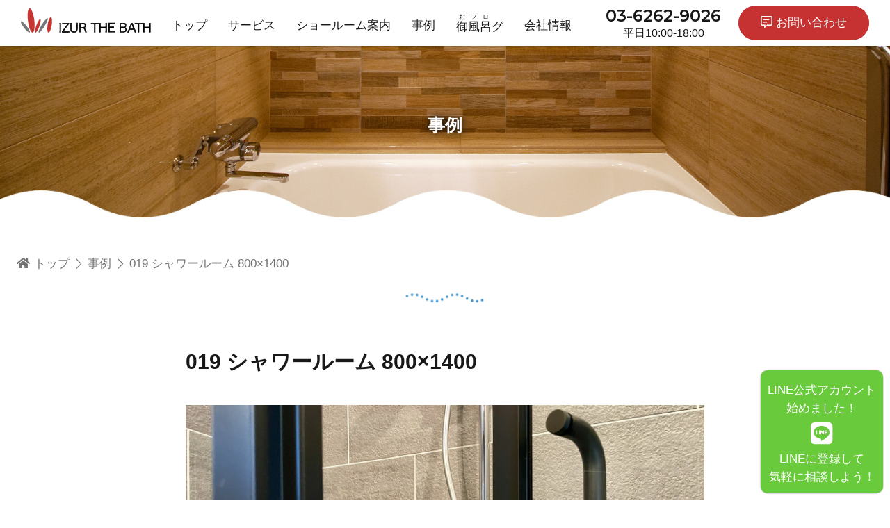

--- FILE ---
content_type: text/html; charset=UTF-8
request_url: https://izur.co.jp/case/019
body_size: 9809
content:
<!DOCTYPE html>
<html lang="ja" class="no-js no-svg">
<head>
<meta charset="UTF-8">
<meta name="viewport" content="width=device-width, initial-scale=1, shrink-to-fit=no">
<meta name="format-detection" content="telephone=no">

<link href="/assets2021/styles/bootstrap.css?210130" rel="stylesheet">
<link href="/assets2021/styles/style.css?240229" rel="stylesheet">
<link rel="icon" href="/assets2021/favicon.ico">



<script>(function(html){html.className = html.className.replace(/\bno-js\b/,'js')})(document.documentElement);</script>
<meta name='robots' content='index, follow, max-image-preview:large, max-snippet:-1, max-video-preview:-1' />
	<style>img:is([sizes="auto" i], [sizes^="auto," i]) { contain-intrinsic-size: 3000px 1500px }</style>
	
	<!-- This site is optimized with the Yoast SEO plugin v25.8 - https://yoast.com/wordpress/plugins/seo/ -->
	<title>019 - IZUR THE BATH</title>
	<meta name="description" content="IZUR THE BATHの事例集、住宅やホテル客室の魅力あるこだわりのバスルームをご覧ください。" />
	<link rel="canonical" href="https://izur.co.jp/case/019" />
	<meta property="og:locale" content="ja_JP" />
	<meta property="og:type" content="article" />
	<meta property="og:title" content="019 - IZUR THE BATH" />
	<meta property="og:description" content="IZUR THE BATHの事例集、住宅やホテル客室の魅力あるこだわりのバスルームをご覧ください。" />
	<meta property="og:url" content="https://izur.co.jp/case/019" />
	<meta property="og:site_name" content="IZUR THE BATH" />
	<meta property="article:modified_time" content="2024-03-06T09:05:09+00:00" />
	<meta property="og:image" content="https://izur.co.jp/wp/wp-content/uploads/2022/04/case019-A1.jpg" />
	<meta property="og:image:width" content="1536" />
	<meta property="og:image:height" content="864" />
	<meta property="og:image:type" content="image/jpeg" />
	<meta name="twitter:card" content="summary_large_image" />
	<script type="application/ld+json" class="yoast-schema-graph">{"@context":"https://schema.org","@graph":[{"@type":"WebPage","@id":"https://izur.co.jp/case/019","url":"https://izur.co.jp/case/019","name":"019 - IZUR THE BATH","isPartOf":{"@id":"https://izur.co.jp/#website"},"primaryImageOfPage":{"@id":"https://izur.co.jp/case/019#primaryimage"},"image":{"@id":"https://izur.co.jp/case/019#primaryimage"},"thumbnailUrl":"https://izur.co.jp/wp/wp-content/uploads/2022/04/case019-A1.jpg","datePublished":"2022-04-21T10:36:53+00:00","dateModified":"2024-03-06T09:05:09+00:00","description":"IZUR THE BATHの事例集、住宅やホテル客室の魅力あるこだわりのバスルームをご覧ください。","breadcrumb":{"@id":"https://izur.co.jp/case/019#breadcrumb"},"inLanguage":"ja","potentialAction":[{"@type":"ReadAction","target":["https://izur.co.jp/case/019"]}]},{"@type":"ImageObject","inLanguage":"ja","@id":"https://izur.co.jp/case/019#primaryimage","url":"https://izur.co.jp/wp/wp-content/uploads/2022/04/case019-A1.jpg","contentUrl":"https://izur.co.jp/wp/wp-content/uploads/2022/04/case019-A1.jpg","width":1536,"height":864,"caption":"特注　オーダー　ユニットバス　事例19 バスルーム　定型サイズ　シャワールーム　"},{"@type":"BreadcrumbList","@id":"https://izur.co.jp/case/019#breadcrumb","itemListElement":[{"@type":"ListItem","position":1,"name":"ホーム","item":"https://izur.co.jp/"},{"@type":"ListItem","position":2,"name":"事例","item":"https://izur.co.jp/case"},{"@type":"ListItem","position":3,"name":"019"}]},{"@type":"WebSite","@id":"https://izur.co.jp/#website","url":"https://izur.co.jp/","name":"IZUR THE BATH","description":"タイルでつくり込むユニットバスのオーダーを得意としております。","potentialAction":[{"@type":"SearchAction","target":{"@type":"EntryPoint","urlTemplate":"https://izur.co.jp/?s={search_term_string}"},"query-input":{"@type":"PropertyValueSpecification","valueRequired":true,"valueName":"search_term_string"}}],"inLanguage":"ja"}]}</script>
	<!-- / Yoast SEO plugin. -->


<link rel="alternate" type="application/rss+xml" title="IZUR THE BATH &raquo; フィード" href="https://izur.co.jp/feed" />
<link rel="alternate" type="application/rss+xml" title="IZUR THE BATH &raquo; コメントフィード" href="https://izur.co.jp/comments/feed" />
<link rel="alternate" type="application/rss+xml" title="IZUR THE BATH &raquo; 019 のコメントのフィード" href="https://izur.co.jp/case/019/feed" />
</head>

<!-- Global site tag (gtag.js) - Google Analytics -->
<script async src="https://www.googletagmanager.com/gtag/js?id=G-JP1GET6R8M"></script>
<script>
  window.dataLayer = window.dataLayer || [];
  function gtag(){dataLayer.push(arguments);}
  gtag('js', new Date());

  gtag('config', 'G-JP1GET6R8M');
</script>

<!-- Global site tag (gtag.js) - Google Analytics -->
<!--<script async src="https://www.googletagmanager.com/gtag/js?id=UA-117626139-1"></script>
<script>
  window.dataLayer = window.dataLayer || [];
  function gtag(){dataLayer.push(arguments);}
  gtag('js', new Date());

  gtag('config', 'UA-117626139-1');
</script>
-->

<body id="case">


<style>
  .btn-line {
    position: fixed;
    right: 10px;
    bottom: 10px;
    background: #69ca3c;
    padding: 0px 10px 10px 10px;
    color: #ffffff;
    list-style-type: none;
    text-align: center;
    border-radius: 10px;
    font-size: 14px;
    cursor: pointer;
    line-height:1.55;
    box-shadow: 0px 0px 2px 0px rgba(0, 0, 0, 0.5);
    z-index: 1000;
  }
  .btn-line a {
    color:#fff!important;
  }
  .btn-line a:hover, .btn-line a:active, .btn-line a:visited {
    color:#fff!important;
  }
  .btn-line div, .btn-line span {
    margin: 5px 0;
  }
  .btn-line .fa-line {
    font-size:36px;
  }
  .btn-line p, .btn-line span {
    font-size:17px;
  }
  @media screen and (max-width: 768px) {
    .btn-line {
      position: fixed;
      left: 50%;
      transform: translateX(-50%);
      bottom: 10px;
      display: flex;
      justify-content: center;
      align-items: center;
      width: 98%;
      border-radius: 30px;
      top:auto;
      padding: 10px;
    }
    .btn-line p {
      display: none;
      visibility: hidden;
    }
    .btn-line a {
      display: flex;
      justify-content: center;
      align-items: center;
      text-align: center;
    }
    .btn-line div, .btn-line span {
      display: inline-flex;
      margin: 0 4px;
    }
    .btn-line span {
      white-space: nowrap;
    }
    .btn-line .fa-line {
      font-size: 28px;
    }
    .br-hide {
      display: none;
    }
  }
</style>

<div class="btn-line">
  <a href="/_redirect/line.html" target="_blank" rel="noopener noreferrer" style="color:#fff;">
    <p>LINE公式アカウント<br>始めました！</p>
    <div><i class="fab fa-line"></i></div>
    <span>LINEに登録して<br class="br-hide">気軽に相談しよう！</span>
  </a>
</div>


<nav class="row d-none d-sm-none d-md-none d-lg-flex">
<div class="col-md-24 offset-md-0 col-lg-24 offset-lg-0">
<ul class="nav-child clearfix">
<li class="float-right btn-nav">
<div class="btn hvr-bob"><a href="https://izur.co.jp/contact/"><i class="far fa-comment-alt-lines"></i> お問い合わせ</a></div>
</li>
<li class="float-right">
<a class="font-en semi-bold" href="tel:+81362629026">03-6262-9026</a><span>平日10:00-18:00</span>
</li>

<li class="float-left"><a href="https://izur.co.jp/"><img src="/assets2021/imgs/logo-izur-210207.svg" alt="IZUR THE BATHロゴマーク"></a></li>

<li class="float-left"><a href="https://izur.co.jp/">トップ</a></li>
<li class="float-left"><a href="https://izur.co.jp/service/">サービス</a></li>
<li class="float-left"><a href="https://izur.co.jp/show-room/">ショールーム案内</a></li>
<li class="float-left"><a href="https://izur.co.jp/case/">事例</a></li>
<li class="float-left" style="margin-top:19px;"><a href="https://izur.co.jp/blog/"><ruby><rb>御風呂グ</rb><rt>おフロ　</rt></ruby></a></li>
<li class="float-left"><a href="https://izur.co.jp/company/">会社情報</a></li>
</ul>
</nav>







<style>
  #case .area-case  {
    margin-top:0rem;
    padding-top:0rem;
  }
  #case .case-main-visual h2 {
    font-size: 1.575rem;
    position: absolute;
    color: #fff;
    text-align: center;
    top: 50%;
    left: 50%;
    padding: 0 !important;
    white-space: nowrap;
    transform: translate(-50%, -50%);
    -webkit-transform: translate(-50%, -50%);
    -ms-transform: translate(-50%, -50%);
    text-shadow: #181818 1px 0 10px;
    font-weight: bold;
    line-height: 1.55;
  }
  @media screen and (max-width: 1200px) {
    #case .case-main-visual h2 {
      font-size: 2.0rem;
      line-height: 1.35;
    }
  }
  @media screen and (max-width: 991px) {
    #case .case-main-visual h2 {
      font-size: 1.875rem;
      line-height: 1.35;
    }
  }
  #case .content-case h1 {
    font-weight:bold;
    font-size:1.875rem;
    margin-top:.5rem;
  }
  #case .content-case ul {
    margin-top:.675rem;
  }
  #case .content-case ul li {
    float:left;
  }
  #case .content-case ul li:first-child {
    width:80px;
    font-weight:bold;
  }
  #case .content-case ul li:last-child {
    width: calc( 100% - 80px);
  }
  #case .content-case img {
    margin-top:2rem;
  }
  #case .content-case .imgs {
    margin-top:2rem;
  }
  #case .content-case .cta-case {
    text-align:center;
    margin-top:2rem;
  }
  #case .content-case .cta-case .document {
    display: inline-block;
    background: #f6f6f6;
    padding: 30px 30px 30px 30px;
    margin-top: 1.5rem;
  }
  #case .content-case .cta-case .document span {
    color: #c63232;
    font-weight: bold;
    border: 3px solid #c63232;
    padding: 15px 10px;
    border-radius: 46px;
  }
  #case .content-case .cta-case .document a {
    color: #3d95ce;
    text-decoration: underline;
  }
  #case .related {
    margin-top:6rem;
  }

  @media screen and (max-width: 1340px) {
    #case .content-case .cta-case .document {
      padding: 15px 30px 15px 30px;
      margin-top: 1.0rem;
    }
    #case .content-case .cta-case .document span {
      padding: 10px 5px;
    }
  }

  @media screen and (max-width: 991px) {
    #case .content-case .cta-case .document {
      padding: 8px 20px 8px 20px;
      margin-top: .575rem;
    }
    #case .content-case .cta-case .document span {
      padding: 6px 2px;
    }
  }

  @media screen and (max-width: 768px) {
    #case .content-case .cta-case .document {
      visibility: hidden;
      display: none;
    }
  }
  @media screen and (max-width: 576px) {
    #case .case-main-visual h2 {
      font-size:1.275rem;
      margin-top:.5rem;
    }
    #case .content-case h1 {
      font-size:1.5rem;
      line-height:1.35;
    }
    #case .content-case ul {
    }
    #case .content-case ul li {
      line-height:1.75;
    }
    #case .content-case ul li:first-child {
      width:100%;
    }
    #case .content-case ul li:last-child {
      width:100%;
    }
    #case .content-case img {
      margin-top:1rem;
    }
    #case .related {
      margin-top:1.875rem;
    }
  }
</style>





<div class="main-visual case-main-visual">
<h2>事例</h2>
<picture>
    <img src="/assets2021/imgs/case/header-case.jpg" alt="事例メインビジュアル画像" class="img-fluid">
</picture>
</div>




<ol class="breadcrumb" itemscope itemtype="https://schema.org/BreadcrumbList">
<!-- 1つめ -->
<li itemprop="itemListElement" itemscope itemtype="https://schema.org/ListItem">
<a itemprop="item" href="https://izur.co.jp/">
<i class="fas fa-home "></i><span itemprop="name">トップ</span>
</a>
<meta itemprop="position" content="1" />
</li>

<!-- 2つめ -->
<li itemprop="itemListElement" itemscope itemtype="https://schema.org/ListItem">
<a itemprop="item" href="https://izur.co.jp/case/">
<span itemprop="name">事例</span>
<meta itemprop="position" content="2" />
</a>
</li>


<!-- 2つめ -->
<li itemprop="itemListElement" itemscope itemtype="https://schema.org/ListItem">
<span itemprop="name">019 シャワールーム 800×1400</span>
<meta itemprop="position" content="3" />
</li>

</ol>


<section class="content-case area-case">

  <div class="icon-wave">
  <div id="wave-container" class="wave-container">
      <div class="dot" id="d1"></div><div class="dot" id="d2"></div><div class="dot" id="d3"></div><div class="dot" id="d4"></div><div class="dot" id="d5"></div><div class="dot" id="d6"></div><div class="dot" id="d7"></div><div class="dot" id="d8"></div><div class="dot" id="d9"></div><div class="dot" id="d10"></div><div class="dot" id="d11"></div><div class="dot" id="d12"></div><div class="dot" id="d13"></div><div class="dot" id="d14"></div><div class="dot" id="d15"></div><div class="dot" id="d16"></div>
  </div>
  </div>

  <div class="row">
    <div class="col-sm-24 offset-sm-0 col-md-18 offset-md-3 col-lg-14 offset-lg-5">
      <h1>019 シャワールーム 800×1400</h1>
      <img src="https://izur.co.jp/wp/wp-content/uploads/2022/04/case019-A1.jpg" class="img-fluid wp-post-image" alt="特注　オーダー　ユニットバス　事例19 バスルーム　定型サイズ　シャワールーム　" decoding="async" fetchpriority="high" srcset="https://izur.co.jp/wp/wp-content/uploads/2022/04/case019-A1.jpg 1536w, https://izur.co.jp/wp/wp-content/uploads/2022/04/case019-A1-300x169.jpg 300w, https://izur.co.jp/wp/wp-content/uploads/2022/04/case019-A1-1024x576.jpg 1024w, https://izur.co.jp/wp/wp-content/uploads/2022/04/case019-A1-768x432.jpg 768w" sizes="100vw" />
            <ul class="clearfix">
        <li>用途</li>
        <li>住宅　リノベーション</li>
      </ul>
      
      <ul class="clearfix">
        <li>サイズ</li>
        <li>
        	定形サイズ　800×1400</li>
      </ul>

            <ul class="clearfix">
        <li>形態</li>
        <li>シャワールーム</li>
      </ul>
      

              <div class="imgs">
                              <img class="img-fluid" src="https://izur.co.jp/wp/wp-content/uploads/2022/04/case019-A.jpg" alt="特注　オーダー　ユニットバス　事例19 バスルーム　定型サイズ　シャワールーム　">
                              <img class="img-fluid" src="https://izur.co.jp/wp/wp-content/uploads/2022/04/case019-B.jpg" alt="特注　オーダー　ユニットバス　事例19 バスルーム　定型サイズ　シャワールーム　">
                              <img class="img-fluid" src="https://izur.co.jp/wp/wp-content/uploads/2022/04/case019-C.jpg" alt="特注　オーダー　ユニットバス　事例19 バスルーム　定型サイズ　シャワールーム　">
                              <img class="img-fluid" src="https://izur.co.jp/wp/wp-content/uploads/2022/04/case019-D.jpg" alt="特注　オーダー　ユニットバス　事例19 バスルーム　定型サイズ　シャワールーム　">
                              <img class="img-fluid" src="https://izur.co.jp/wp/wp-content/uploads/2022/04/case019-E.jpg" alt="特注　オーダー　ユニットバス　事例19 バスルーム　定型サイズ　シャワールーム　">
                              <img class="img-fluid" src="https://izur.co.jp/wp/wp-content/uploads/2022/04/case019-F.jpg" alt="特注　オーダー　ユニットバス　事例19 バスルーム　定型サイズ　シャワールーム　">
                </div>
      
    </div>
  </div>


  <section class="cta-case">
  <p class="document">
<span>無料</span>　<br class="d-sm-inline d-md-none">オフラインでの会議などに役立つパンフレット資料をご利用ください。<br class="d-sm-inline d-md-none"><a href="/assets2021/pdf/izur_pamphlet-210305-.pdf" target="_blank" rel="noopener noreferrer">PDFパンフレットのダウンロード <i class="far fa-file-pdf"></i></a>
</p>  </div>
  </section>

</section>





<section class="row related area-blog area-case">
  <div class="icon-wave">
  <div id="wave-container" class="wave-container">
      <div class="dot" id="d1"></div><div class="dot" id="d2"></div><div class="dot" id="d3"></div><div class="dot" id="d4"></div><div class="dot" id="d5"></div><div class="dot" id="d6"></div><div class="dot" id="d7"></div><div class="dot" id="d8"></div><div class="dot" id="d9"></div><div class="dot" id="d10"></div><div class="dot" id="d11"></div><div class="dot" id="d12"></div><div class="dot" id="d13"></div><div class="dot" id="d14"></div><div class="dot" id="d15"></div><div class="dot" id="d16"></div>
  </div>
  </div>
  <h2 style="width:100%; display:block; text-align:center;">他の事例</h2>

  <div class="col-sm-24 offset-sm-0 col-md-22 offset-md-1 col-lg-22 offset-lg-1">
    <div class="form-row container-fluid">



      
            

        <div class="block col-sm-8">
        <a href="https://izur.co.jp/case/020">
        <div class="card">
        <div class="card-body">
        <img src="https://izur.co.jp/wp/wp-content/uploads/2022/07/case020-A.jpg" class="img-fluid wp-post-image" alt="特注　オーダー　ユニットバス　事例20 バスルーム　フリーサイズ　バスルーム　" decoding="async" srcset="https://izur.co.jp/wp/wp-content/uploads/2022/07/case020-A.jpg 1536w, https://izur.co.jp/wp/wp-content/uploads/2022/07/case020-A-300x169.jpg 300w, https://izur.co.jp/wp/wp-content/uploads/2022/07/case020-A-1024x576.jpg 1024w, https://izur.co.jp/wp/wp-content/uploads/2022/07/case020-A-768x432.jpg 768w" sizes="100vw" />        <h3>020 バスルーム 1800×2200</h3>
        </div>
        </div>
        </a>
        </div>

      

        <div class="block col-sm-8">
        <a href="https://izur.co.jp/case/016">
        <div class="card">
        <div class="card-body">
        <img src="https://izur.co.jp/wp/wp-content/uploads/2021/08/case016-A.jpg" class="img-fluid wp-post-image" alt="特注　オーダー　ユニットバス　事例16 バスルーム　フリーサイズ　" decoding="async" srcset="https://izur.co.jp/wp/wp-content/uploads/2021/08/case016-A.jpg 1536w, https://izur.co.jp/wp/wp-content/uploads/2021/08/case016-A-300x169.jpg 300w, https://izur.co.jp/wp/wp-content/uploads/2021/08/case016-A-1024x576.jpg 1024w, https://izur.co.jp/wp/wp-content/uploads/2021/08/case016-A-768x432.jpg 768w" sizes="100vw" />        <h3>016 バスルーム 1770×2240</h3>
        </div>
        </div>
        </a>
        </div>

      

        <div class="block col-sm-8">
        <a href="https://izur.co.jp/case/011">
        <div class="card">
        <div class="card-body">
        <img src="https://izur.co.jp/wp/wp-content/uploads/2021/02/case011-A.jpg" class="img-fluid wp-post-image" alt="特注　オーダー　ユニットバス　事例11 シャワールーム　定型サイズ　" decoding="async" srcset="https://izur.co.jp/wp/wp-content/uploads/2021/02/case011-A.jpg 1536w, https://izur.co.jp/wp/wp-content/uploads/2021/02/case011-A-300x169.jpg 300w, https://izur.co.jp/wp/wp-content/uploads/2021/02/case011-A-1024x576.jpg 1024w, https://izur.co.jp/wp/wp-content/uploads/2021/02/case011-A-768x432.jpg 768w" sizes="100vw" />        <h3>011 シャワールーム  1100×1800</h3>
        </div>
        </div>
        </a>
        </div>

            
    </div>
  </div>
</section>


<section id="cta" class="area-blog area-cta">
<div class="content">


	<h2>小さな会社ですが、つくり込むユニットバスを得意としております。</h2>
	<h3>施工主様からのご相談や、ショールームの見学のご予約も受けております。</h3>


<style>
    .cta-fieldset fieldset {
       padding:20px 30px 20px;
       width:756px!important;
       margin:0 auto;
       margin-top:20px!important;
       margin-bottom:30px!important;
       background-color: rgba(255, 255, 255, 0.7)!important;
    }
    .cta-fieldset fieldset legend {
        text-align:center!important;
        font-weight:bold!important;
        font-size:1.55rem!important;
        line-height: 1.35!important;
        margin-bottom:-5px!important;
    }
    .cta-fieldset fieldset li {
        line-height:2.35!important;
        margin-left:1rem!important;
        padding-left:1em!important;
        text-indent:-1em!important;
        line-height:1.75!important;
        margin-bottom:.5rem!important;
        text-align: left!important;
        font-size:16px!important;
    }
    .cta-fieldset fieldset .fa-check-square {
        color:#ccc!important;
        padding-right:.75rem!important;
    }
    @media screen and (max-width: 1100px) {
        .area-cta h2 {
            margin-top:-10px!important;
        }
        .area-cta h3 {
            margin-top:0px!important;
        }
        .cta-fieldset {
            margin-bottom:-20px!important;
        }
    }
    @media screen and (max-width: 756px) {
        .cta-fieldset fieldset {
            width:100%!important;
            padding:20px 10px 20px!important;
        }
    }
    @media screen and (max-width: 576px) {
        .cta-fieldset .main-visual h1 {
            font-size:1.275rem!important;
            margin-top:.5rem!important;
        }
        .cta-fieldset fieldset legend {
            font-size:1.2rem!important;
            line-height: 1.35!important;
            padding-top:80px!important;
        }
    }
</style>



<div class="cta-fieldset">
	<fieldset>
					<legend>こんなことでお困りでは有りませんか？</legend>
		
        <ul>
            <li><i class="fas fa-check-square"></i><strong>既製品のユニットバスでは、組み合わせの種類が少なくて、満足できない。</strong></li>
            <li><i class="fas fa-check-square"></i><strong>在来工法浴室でしか実現できないものだが、施工会社が敬遠している。</strong></li>
            <li><i class="fas fa-check-square"></i><strong>既に特注ユニットバスメーカーと打合せ中だが、良い提案がない。</strong></li>
            <li><i class="fas fa-check-square"></i><strong>既に特注ユニットバスメーカーと打合せ中だが、意図するデザインにならない。</strong></li>
            <li><i class="fas fa-check-square"></i><strong>特注ユニットバスを採用したいが、コストを抑えたい。</strong></li>
        </ul>
    </fieldset>
</div>



<ul class="flex" style="margin-left:-10px;">
<li>
<div class="btn hvr-bob"><a href="https://izur.co.jp/contact/"><i class="far fa-comment-alt-lines"></i> 問い合わせをする</a></div>
</li>
<li><div class="btn btn-blue hvr-bob"><a href="https://izur.co.jp/show-room/"><i class="far fa-comment-alt-lines"></i> ショールーム見学の予約</a></div></li>
</ul>

<!--<style>
	.btn-line ul.flex {
		display: flex;
		justify-content: center;
		margin-top:20px;
		list-style-type: none;
		padding-left: 0;
	}
	@media screen and (max-width: 768px) {
		.btn-line {
			text-align: center;
		}
		.btn-line ul.flex {
			display:block;
			text-align: center;
			width: 100%;
		}
		.btn-line ul.flex li {
			width: 100%;
		}
		.btn-line ul.flex li img {
			margin:0 auto;
		}
	}
</style>-->

<!--
<div class="btn-line">
<ul class="flex">
	<li><p class="phone">LINEでのお問い合わせ</p></li>
	<li><a href="https://lin.ee/he4mzSJ"><img src="https://scdn.line-apps.com/n/line_add_friends/btn/ja.png" alt="LINE友だち追加" width="190" border="0"></a></li>
</ul>
</div>
-->

<p class="phone">お電話でのお問い合わせ　<br class="d-sm-inline d-md-none"><span class="font-en semi-bold"><a class="font-en semi-bold" href="tel:+81362629026">03-6262-9026</a></span> <br class="d-sm-inline d-md-none">（平日10:00〜18:00）</p>

<p class="document">
<span>無料</span>　<br class="d-sm-inline d-md-none">オフラインでの会議などに役立つパンフレット資料をご利用ください。<br class="d-sm-inline d-md-none"><a href="/assets2021/pdf/izur_pamphlet-210305-.pdf" target="_blank" rel="noopener noreferrer">PDFパンフレットのダウンロード <i class="far fa-file-pdf"></i></a>
</p>
</div>

<img class="img-fluid d-none d-sm-none d-md-none d-lg-inline" src="/assets2021/imgs/bg-cta.jpg-240223.jpg" alt="問い合わせエリアの背景画像">

</section>


<footer>


<div class="row">
<div class="col-sm-24 offset-sm-0 col-md-22 offset-md-1 col-lg-22 offset-lg-1">
<div class="row">
<div class="col-sm-12 col-lg-12 logo">
<a href="https://izur.co.jp/"><img src="/assets2021/imgs/logo-izur-w.svg" alt="IZUR THE BATHロゴマーク"></a>
</div>

<div class="col-sm-12 col-lg-12 text-left text-sm-right fb d-none d-sm-inline">
<a href="/_redirect/line.html" target="_blank" rel="noopener noreferrer"><i class="fab fa-line"></i></a>
<a href="https://www.instagram.com/izur.the.bath/" target="_blank" rel="noopener noreferrer"><i class="fab fa-instagram"></i></a>
<a href="https://www.facebook.com/izur.the.bath" target="_blank" rel="noopener noreferrer"><i class="fab fa-facebook"></i></a>
</div>

</div>
</div>
</div>

<div class="row menu">
<div class="col-sm-24 offset-sm-0 col-md-22 offset-md-1 col-lg-22 offset-lg-1">
<div class="row">
<div class="col-sm-24 col-md-12">
<p>株式会社イジュール</p>
<p>〒101-0021 <br class="d-md-inline d-lg-none">東京都千代田区外神田2-15-8 明神下OKUDA 1階</p>
<p class="font-en">Copyright © <a href="https://izur.co.jp/">Izur Co.,Ltd.</a> All rights reserved.</p>
</div>
<div class="col-sm-24 col-md-4 nav-top">
<ul>
<li><a href="https://izur.co.jp/">トップ</a></li>
<li><a href="https://izur.co.jp/service/">サービス</a></li>
<li><a href="https://izur.co.jp/show-room/">ショールーム紹介</a></li>
</ul>
</div>
<div class="col-sm-24 col-md-4">
<ul>
<li><a href="https://izur.co.jp/case/">事例</a></li>
<li style="margin-top:-5px!important;"><a href="https://izur.co.jp/blog/"><ruby><rb>御風呂グ</rb><rt>おフロ　</rt></ruby></a></li>
<li><a href="https://izur.co.jp/company/">会社情報</a></li>
</ul>
</div>
<div class="col-sm-24 col-md-4">
<ul>
<li><a href="https://izur.co.jp/privacy-policy">プライバシーポリシー</a></li>
<li class="d-inline d-sm-none">
  <a href="/_redirect/line.html" target="_blank" rel="noopener noreferrer"><i class="fab fa-line"></i></a> <a href="https://www.instagram.com/izur.the.bath/" target="_blank" rel="noopener noreferrer"><i class="fab fa-instagram"></i></a> <a href="https://www.facebook.com/izur.the.bath" target="_blank" rel="noopener noreferrer"><i class="fab fa-facebook"></i></a> 


</li>
</ul>
</div>
</div>
</div>
</div>

</footer>




<section class="block-menu-btn d-inline d-lg-none">
<div class="clearfix">
<div class="navi">
<div class="menu-btn"><a class="menu-trigger" href="javascript:void(0)"><span></span><span></span><span></span></a>
<p>メニュー</p>
</div>
</div>
<div class="logo">
<a href="https://izur.co.jp/"><img src="/assets2021/imgs/logo-izur.svg" alt="IZUR THE BATHロゴマーク"></a>
</div>
</div>
</section>

<div class="burger-navi d-inline d-lg-none">
<div class="overlay">
<div class="menu">
<a href="https://izur.co.jp/">
<div class="nav-sp">
<div>トップ</div>
<div class="ar"><i class="far fa-chevron-right float-right"></i></div>
</div>
</a>
<a href="https://izur.co.jp/service/">
<div class="nav-sp">
<div>サービス</div>
<div class="ar"><i class="far fa-chevron-right float-right"></i></div>
</div>
</a>
<a href="https://izur.co.jp/show-room/">
<div class="nav-sp">
<div>ショールーム案内</div>
<div class="ar"><i class="far fa-chevron-right float-right"></i></div>
</div>
</a>

<a href="https://izur.co.jp/case/">
<div class="nav-sp">
<div>事例</div>
<div class="ar"><i class="far fa-chevron-right float-right"></i></div>
</div>
</a>

<a href="https://izur.co.jp/blog/">
<div class="nav-sp">
<div><ruby><rb>御風呂グ</rb><rt>おフロ　</rt></ruby></div>
<div class="ar"><i class="far fa-chevron-right float-right"></i></div>
</div>
</a>

<a href="https://izur.co.jp/company/">
<div class="nav-sp">
<div>会社情報</div>
<div class="ar"><i class="far fa-chevron-right float-right"></i></div>
</div>
</a>

<div class="btn hvr-bob"><a href="https://izur.co.jp/contact/"><i class="far fa-comment-alt-lines"></i> 問い合わせをする</a></div>

<div class="btn btn-blue hvr-bob"><a href="https://izur.co.jp/show-room/"><i class="far fa-comment-alt-lines"></i> ショールーム見学の予約</a></div>

<p><a href="https://izur.co.jp/privacy-policy/">プライバシーポリシー</a></p>
<p><a href="https://www.facebook.com/izur.the.bath/" target="_blank" rel="noopener noreferrer"><i class="fab fa-facebook"></i></a></p>

</div>
</div>
</div>




<script src="https://cdn.jsdelivr.net/npm/jquery@3.5.1/dist/jquery.min.js"></script>

<script src="https://maxcdn.bootstrapcdn.com/bootstrap/4.0.0/js/bootstrap.min.js" integrity="sha384-JZR6Spejh4U02d8jOt6vLEHfe/JQGiRRSQQxSfFWpi1MquVdAyjUar5+76PVCmYl" crossorigin="anonymous"></script><script src="http://code.jquery.com/jquery-2.2.4.min.js"></script>

<script src="/assets2021/js/event.js?220424"></script>

<link rel="stylesheet" href="https://pro.fontawesome.com/releases/v5.13.0/css/all.css" integrity="sha384-IIED/eyOkM6ihtOiQsX2zizxFBphgnv1zbe1bKA+njdFzkr6cDNy16jfIKWu4FNH" crossorigin="anonymous">



<link rel="preconnect" href="https://fonts.gstatic.com">
<link href="https://fonts.googleapis.com/css2?family=Montserrat:wght@400;500;600;700;800&display=swap" rel="stylesheet">


<script>
  window.WebFontConfig = {
  google: { families: ['Montserrat:400,500,600,700,800'] },
  active: function() {
  sessionStorage.fonts = true;
  }
  };
  (function() {
  var wf = document.createElement('script');
  wf.src = 'https://ajax.googleapis.com/ajax/libs/webfont/1.6.26/webfont.js';
  wf.type = 'text/javascript';
  wf.async = 'true';
  var s = document.getElementsByTagName('script')[0];
  s.parentNode.insertBefore(wf, s);
  })();

  //$('.room1 .flexslider').flexslider({
  	//animation: "slide",
    //easing: 'linear',
  	//animationLoop: true,
  	//slideshowSpeed: 3500,
  	//itemWidth: 250,
  	//itemMargin: 10,
  	//move: 3,
  	//maxItems: 4,
  	//itemWidth: 145,
  	//itemMargin: 20,
  	//pausePlay: true,
  	//start: function(slider){
  	//$('body').removeClass('loading');
  	//}
  //});
</script>



<!--[if lt IE 9]
<script src="/assets2021/js/html5shiv-printshiv.min.js" async defer></script>
<script src="/assets2021/js/respond.min.js" async defer></script>
<![endif]-->

  <div id="fb-root"></div>
  <script>(function(d, s, id) {
    var js, fjs = d.getElementsByTagName(s)[0];
    if (d.getElementById(id)) return;
    js = d.createElement(s); js.id = id.async=true;;
    js.src = "//connect.facebook.net/ja_JP/sdk.js#xfbml=1&version=v2.7&appId=1420016738291875";
    fjs.parentNode.insertBefore(js, fjs);
  }(document, 'script', 'facebook-jssdk'));

  //twitter
  window.twttr=(function(d,s,id){var js,fjs=d.getElementsByTagName(s)[0],t=window.twttr||{};if(d.getElementById(id))return;js=d.createElement(s);js.id=id;js.src="https://platform.twitter.com/widgets.js";fjs.parentNode.insertBefore(js,fjs);t._e=[];t.ready=function(f){t._e.push(f);};return t;}(document,"script","twitter-wjs"));
  </script>




<!--<link rel='stylesheet' id='contact-form-7-css'  href='https://izur.co.jp/wp/wp-content/plugins/contact-form-7/includes/css/styles.css?ver=5.3.2' media='all' />-->
<!--
<script src="https://cdnjs.cloudflare.com/ajax/libs/jquery/3.2.1/jquery.min.js"></script>-->

<script id='contact-form-7-js-extra'>
var wpcf7 = {"apiSettings":{"root":"https:\/\/izur.co.jp\/wp-json\/contact-form-7\/v1","namespace":"contact-form-7\/v1"}};
</script>


<script src='https://izur.co.jp/wp/wp-content/plugins/contact-form-7/includes/js/scripts.js?ver=5.3.2' id='contact-form-7-js'></script>

<!--<link rel="stylesheet" href="https://izur.co.jp/wp/wp-content/plugins/contact-form-7/includes/css/styles.css?ver=5.3.2">
-->







<script type="speculationrules">
{"prefetch":[{"source":"document","where":{"and":[{"href_matches":"\/*"},{"not":{"href_matches":["\/wp\/wp-*.php","\/wp\/wp-admin\/*","\/wp\/wp-content\/uploads\/*","\/wp\/wp-content\/*","\/wp\/wp-content\/plugins\/*","\/wp\/wp-content\/themes\/izur\/*","\/*\\?(.+)"]}},{"not":{"selector_matches":"a[rel~=\"nofollow\"]"}},{"not":{"selector_matches":".no-prefetch, .no-prefetch a"}}]},"eagerness":"conservative"}]}
</script>
<style id='classic-theme-styles-inline-css'>
/*! This file is auto-generated */
.wp-block-button__link{color:#fff;background-color:#32373c;border-radius:9999px;box-shadow:none;text-decoration:none;padding:calc(.667em + 2px) calc(1.333em + 2px);font-size:1.125em}.wp-block-file__button{background:#32373c;color:#fff;text-decoration:none}
</style>
<style id='global-styles-inline-css'>
:root{--wp--preset--aspect-ratio--square: 1;--wp--preset--aspect-ratio--4-3: 4/3;--wp--preset--aspect-ratio--3-4: 3/4;--wp--preset--aspect-ratio--3-2: 3/2;--wp--preset--aspect-ratio--2-3: 2/3;--wp--preset--aspect-ratio--16-9: 16/9;--wp--preset--aspect-ratio--9-16: 9/16;--wp--preset--color--black: #000000;--wp--preset--color--cyan-bluish-gray: #abb8c3;--wp--preset--color--white: #ffffff;--wp--preset--color--pale-pink: #f78da7;--wp--preset--color--vivid-red: #cf2e2e;--wp--preset--color--luminous-vivid-orange: #ff6900;--wp--preset--color--luminous-vivid-amber: #fcb900;--wp--preset--color--light-green-cyan: #7bdcb5;--wp--preset--color--vivid-green-cyan: #00d084;--wp--preset--color--pale-cyan-blue: #8ed1fc;--wp--preset--color--vivid-cyan-blue: #0693e3;--wp--preset--color--vivid-purple: #9b51e0;--wp--preset--gradient--vivid-cyan-blue-to-vivid-purple: linear-gradient(135deg,rgba(6,147,227,1) 0%,rgb(155,81,224) 100%);--wp--preset--gradient--light-green-cyan-to-vivid-green-cyan: linear-gradient(135deg,rgb(122,220,180) 0%,rgb(0,208,130) 100%);--wp--preset--gradient--luminous-vivid-amber-to-luminous-vivid-orange: linear-gradient(135deg,rgba(252,185,0,1) 0%,rgba(255,105,0,1) 100%);--wp--preset--gradient--luminous-vivid-orange-to-vivid-red: linear-gradient(135deg,rgba(255,105,0,1) 0%,rgb(207,46,46) 100%);--wp--preset--gradient--very-light-gray-to-cyan-bluish-gray: linear-gradient(135deg,rgb(238,238,238) 0%,rgb(169,184,195) 100%);--wp--preset--gradient--cool-to-warm-spectrum: linear-gradient(135deg,rgb(74,234,220) 0%,rgb(151,120,209) 20%,rgb(207,42,186) 40%,rgb(238,44,130) 60%,rgb(251,105,98) 80%,rgb(254,248,76) 100%);--wp--preset--gradient--blush-light-purple: linear-gradient(135deg,rgb(255,206,236) 0%,rgb(152,150,240) 100%);--wp--preset--gradient--blush-bordeaux: linear-gradient(135deg,rgb(254,205,165) 0%,rgb(254,45,45) 50%,rgb(107,0,62) 100%);--wp--preset--gradient--luminous-dusk: linear-gradient(135deg,rgb(255,203,112) 0%,rgb(199,81,192) 50%,rgb(65,88,208) 100%);--wp--preset--gradient--pale-ocean: linear-gradient(135deg,rgb(255,245,203) 0%,rgb(182,227,212) 50%,rgb(51,167,181) 100%);--wp--preset--gradient--electric-grass: linear-gradient(135deg,rgb(202,248,128) 0%,rgb(113,206,126) 100%);--wp--preset--gradient--midnight: linear-gradient(135deg,rgb(2,3,129) 0%,rgb(40,116,252) 100%);--wp--preset--font-size--small: 13px;--wp--preset--font-size--medium: 20px;--wp--preset--font-size--large: 36px;--wp--preset--font-size--x-large: 42px;--wp--preset--spacing--20: 0.44rem;--wp--preset--spacing--30: 0.67rem;--wp--preset--spacing--40: 1rem;--wp--preset--spacing--50: 1.5rem;--wp--preset--spacing--60: 2.25rem;--wp--preset--spacing--70: 3.38rem;--wp--preset--spacing--80: 5.06rem;--wp--preset--shadow--natural: 6px 6px 9px rgba(0, 0, 0, 0.2);--wp--preset--shadow--deep: 12px 12px 50px rgba(0, 0, 0, 0.4);--wp--preset--shadow--sharp: 6px 6px 0px rgba(0, 0, 0, 0.2);--wp--preset--shadow--outlined: 6px 6px 0px -3px rgba(255, 255, 255, 1), 6px 6px rgba(0, 0, 0, 1);--wp--preset--shadow--crisp: 6px 6px 0px rgba(0, 0, 0, 1);}:where(.is-layout-flex){gap: 0.5em;}:where(.is-layout-grid){gap: 0.5em;}body .is-layout-flex{display: flex;}.is-layout-flex{flex-wrap: wrap;align-items: center;}.is-layout-flex > :is(*, div){margin: 0;}body .is-layout-grid{display: grid;}.is-layout-grid > :is(*, div){margin: 0;}:where(.wp-block-columns.is-layout-flex){gap: 2em;}:where(.wp-block-columns.is-layout-grid){gap: 2em;}:where(.wp-block-post-template.is-layout-flex){gap: 1.25em;}:where(.wp-block-post-template.is-layout-grid){gap: 1.25em;}.has-black-color{color: var(--wp--preset--color--black) !important;}.has-cyan-bluish-gray-color{color: var(--wp--preset--color--cyan-bluish-gray) !important;}.has-white-color{color: var(--wp--preset--color--white) !important;}.has-pale-pink-color{color: var(--wp--preset--color--pale-pink) !important;}.has-vivid-red-color{color: var(--wp--preset--color--vivid-red) !important;}.has-luminous-vivid-orange-color{color: var(--wp--preset--color--luminous-vivid-orange) !important;}.has-luminous-vivid-amber-color{color: var(--wp--preset--color--luminous-vivid-amber) !important;}.has-light-green-cyan-color{color: var(--wp--preset--color--light-green-cyan) !important;}.has-vivid-green-cyan-color{color: var(--wp--preset--color--vivid-green-cyan) !important;}.has-pale-cyan-blue-color{color: var(--wp--preset--color--pale-cyan-blue) !important;}.has-vivid-cyan-blue-color{color: var(--wp--preset--color--vivid-cyan-blue) !important;}.has-vivid-purple-color{color: var(--wp--preset--color--vivid-purple) !important;}.has-black-background-color{background-color: var(--wp--preset--color--black) !important;}.has-cyan-bluish-gray-background-color{background-color: var(--wp--preset--color--cyan-bluish-gray) !important;}.has-white-background-color{background-color: var(--wp--preset--color--white) !important;}.has-pale-pink-background-color{background-color: var(--wp--preset--color--pale-pink) !important;}.has-vivid-red-background-color{background-color: var(--wp--preset--color--vivid-red) !important;}.has-luminous-vivid-orange-background-color{background-color: var(--wp--preset--color--luminous-vivid-orange) !important;}.has-luminous-vivid-amber-background-color{background-color: var(--wp--preset--color--luminous-vivid-amber) !important;}.has-light-green-cyan-background-color{background-color: var(--wp--preset--color--light-green-cyan) !important;}.has-vivid-green-cyan-background-color{background-color: var(--wp--preset--color--vivid-green-cyan) !important;}.has-pale-cyan-blue-background-color{background-color: var(--wp--preset--color--pale-cyan-blue) !important;}.has-vivid-cyan-blue-background-color{background-color: var(--wp--preset--color--vivid-cyan-blue) !important;}.has-vivid-purple-background-color{background-color: var(--wp--preset--color--vivid-purple) !important;}.has-black-border-color{border-color: var(--wp--preset--color--black) !important;}.has-cyan-bluish-gray-border-color{border-color: var(--wp--preset--color--cyan-bluish-gray) !important;}.has-white-border-color{border-color: var(--wp--preset--color--white) !important;}.has-pale-pink-border-color{border-color: var(--wp--preset--color--pale-pink) !important;}.has-vivid-red-border-color{border-color: var(--wp--preset--color--vivid-red) !important;}.has-luminous-vivid-orange-border-color{border-color: var(--wp--preset--color--luminous-vivid-orange) !important;}.has-luminous-vivid-amber-border-color{border-color: var(--wp--preset--color--luminous-vivid-amber) !important;}.has-light-green-cyan-border-color{border-color: var(--wp--preset--color--light-green-cyan) !important;}.has-vivid-green-cyan-border-color{border-color: var(--wp--preset--color--vivid-green-cyan) !important;}.has-pale-cyan-blue-border-color{border-color: var(--wp--preset--color--pale-cyan-blue) !important;}.has-vivid-cyan-blue-border-color{border-color: var(--wp--preset--color--vivid-cyan-blue) !important;}.has-vivid-purple-border-color{border-color: var(--wp--preset--color--vivid-purple) !important;}.has-vivid-cyan-blue-to-vivid-purple-gradient-background{background: var(--wp--preset--gradient--vivid-cyan-blue-to-vivid-purple) !important;}.has-light-green-cyan-to-vivid-green-cyan-gradient-background{background: var(--wp--preset--gradient--light-green-cyan-to-vivid-green-cyan) !important;}.has-luminous-vivid-amber-to-luminous-vivid-orange-gradient-background{background: var(--wp--preset--gradient--luminous-vivid-amber-to-luminous-vivid-orange) !important;}.has-luminous-vivid-orange-to-vivid-red-gradient-background{background: var(--wp--preset--gradient--luminous-vivid-orange-to-vivid-red) !important;}.has-very-light-gray-to-cyan-bluish-gray-gradient-background{background: var(--wp--preset--gradient--very-light-gray-to-cyan-bluish-gray) !important;}.has-cool-to-warm-spectrum-gradient-background{background: var(--wp--preset--gradient--cool-to-warm-spectrum) !important;}.has-blush-light-purple-gradient-background{background: var(--wp--preset--gradient--blush-light-purple) !important;}.has-blush-bordeaux-gradient-background{background: var(--wp--preset--gradient--blush-bordeaux) !important;}.has-luminous-dusk-gradient-background{background: var(--wp--preset--gradient--luminous-dusk) !important;}.has-pale-ocean-gradient-background{background: var(--wp--preset--gradient--pale-ocean) !important;}.has-electric-grass-gradient-background{background: var(--wp--preset--gradient--electric-grass) !important;}.has-midnight-gradient-background{background: var(--wp--preset--gradient--midnight) !important;}.has-small-font-size{font-size: var(--wp--preset--font-size--small) !important;}.has-medium-font-size{font-size: var(--wp--preset--font-size--medium) !important;}.has-large-font-size{font-size: var(--wp--preset--font-size--large) !important;}.has-x-large-font-size{font-size: var(--wp--preset--font-size--x-large) !important;}
:where(.wp-block-post-template.is-layout-flex){gap: 1.25em;}:where(.wp-block-post-template.is-layout-grid){gap: 1.25em;}
:where(.wp-block-columns.is-layout-flex){gap: 2em;}:where(.wp-block-columns.is-layout-grid){gap: 2em;}
:root :where(.wp-block-pullquote){font-size: 1.5em;line-height: 1.6;}
</style>
<!--[if lt IE 9]>
<script src="https://izur.co.jp/wp/wp-content/themes/izur/assets/js/html5.js" id="html5-js"></script>
<![endif]-->
<script src="https://izur.co.jp/wp/wp-includes/js/comment-reply.min.js" id="comment-reply-js" async data-wp-strategy="async"></script>

<!--
<div id="fb-root"></div>
<script async defer crossorigin="anonymous" src="https://connect.facebook.net/ja_JP/sdk.js#xfbml=1&amp;version=v3.3&amp;appId=549842722207225&amp;autoLogAppEvents=1"></script>
-->



<div id="fb-root"></div>
<script async defer crossorigin="anonymous" src="https://connect.facebook.net/ja_JP/sdk.js#xfbml=1&version=v9.0&appId=313781145705833&autoLogAppEvents=1" nonce="16i778rl"></script>


</body>
</html>

--- FILE ---
content_type: text/css
request_url: https://izur.co.jp/assets2021/styles/style.css?240229
body_size: 8612
content:
@charset "UTF-8";
/*$orange:#f3a83c;*/
/* ------------------------------------------------- *
 *        common-module
 * ------------------------------------------------- */
body {
  line-height: 2.0;
  color: #181818;
  font-feature-settings: "palt";
  font-family: Helvetica Neue, Helvetica, Hiragino Sans, 'ヒラギノ角ゴ ProN W3', Hiragino Kaku Gothic ProN, "メイリオ", Meiryo, sans-serif;
  font-size: 17px;
  background: #fff;
}

.font-en {
  font-family: 'Montserrat', sans-serif;
}

.regular {
  font-weight: 400;
}

.medium {
  font-weight: 500;
}

.semi-bold {
  font-weight: 600;
}

.bold {
  font-weight: 700;
}

.extra-bold {
  font-weight: 800;
}

.mt-80 {
  margin-top: 80px;
}

.mt-70 {
  margin-top: 70px;
}

.mt-50 {
  margin-top: 50px;
}

.mt-45 {
  margin-top: 45px;
}

.mt-35 {
  margin-top: 35px;
}

.mt-30 {
  margin-top: 30px;
}

.mt-25 {
  margin-top: 25px;
}

.mt-20 {
  margin-top: 20px;
}

.mt-15 {
  margin-top: 15px;
}

.mt-10 {
  margin-top: 10px;
}

a .mt-5 {
  margin-top: 5px !important;
}

.pt-20 {
  padding-top: 20px;
}

.pt-5 {
  padding-top: 5px;
}

.pb-40 {
  padding-bottom: 40px;
}

.pb-30 {
  padding-bottom: 30px;
}

.pb-15 {
  padding-bottom: 15px;
}

a {
  color: #181818;
  text-decoration: none;
  transition: 0.3s ease-in-out;
}

a:hover,
a :focus,
a :active,
a :visited,
a :link {
  text-decoration: none;
  color: #3d95ce;
}

::-moz-selection {
  background: #d4f1fc;
  color: #181818;
}

::selection {
  background: #d4f1fc;
  color: #181818;
}

::-moz-selection {
  background: #d4f1fc;
  color: #181818;
}

.btn {
  user-select: none;
  border: none;
  box-shadow: none;
  text-align: center;
  background: #c63232;
  border-radius: 30px !important;
  -webkit-border-radius: 30px !important;
  -moz-border-radius: 30px !important;
  overflow: hidden;
  color: #fff;
  z-index: 1;
  /*background: -moz-linear-gradient(top, #4695dd, #4574c9);
  background: -webkit-linear-gradient(top, #4695dd, #4574c9);
  background: linear-gradient(to bottom, #4695dd, #4574c9);*/
}

.btn a {
  display: block;
  padding: .5rem 2rem;
  color: #fff;
  background: #c63232;
  border-radius: 30px !important;
  -webkit-border-radius: 30px !important;
  -moz-border-radius: 30px !important;
  overflow: hidden;
  z-index: 1;
  /*background: -moz-linear-gradient(top, #4695dd, #4574c9);
    background: -webkit-linear-gradient(top, #4695dd, #4574c9);
    background: linear-gradient(to bottom, #4695dd, #4574c9);*/
}

.btn-blue {
  user-select: none;
  border: none;
  box-shadow: none;
  text-align: center;
  background: transparent;
  border: 3px solid #3d95ce;
  color: #fff;
  width: 330px;
  margin: 0 auto;
  margin-top: 2rem;
}

.btn-blue a {
  display: block;
  padding: .5rem 2rem;
  color: #3d95ce;
  background: transparent;
}

@media screen and (max-width: 576px) {
  .btn-blue {
    width:100%;
  }
  .btn-blue .fa-arrow-right {
    display: none;
    visibility: hidden;
  }
}

/*.btn-blue a:hover {
  color: #fff;
}*/

/* Bob */
@-webkit-keyframes hvr-bob {
  0% {
    -webkit-transform: translateY(-6px);
    transform: translateY(-6px);
  }
  50% {
    -webkit-transform: translateY(-2px);
    transform: translateY(-2px);
  }
  100% {
    -webkit-transform: translateY(-6px);
    transform: translateY(-6px);
  }
}
@keyframes hvr-bob {
  0% {
    -webkit-transform: translateY(-6px);
    transform: translateY(-6px);
  }
  50% {
    -webkit-transform: translateY(-2px);
    transform: translateY(-2px);
  }
  100% {
    -webkit-transform: translateY(-6px);
    transform: translateY(-6px);
  }
}
@-webkit-keyframes hvr-bob-float {
  100% {
    -webkit-transform: translateY(-6px);
    transform: translateY(-6px);
  }
}
@keyframes hvr-bob-float {
  100% {
    -webkit-transform: translateY(-6px);
    transform: translateY(-6px);
  }
}
.hvr-bob {
  /*display: inline-block;*/
  vertical-align: middle;
  -webkit-transform: perspective(1px) translateZ(0);
  transform: perspective(1px) translateZ(0);
  box-shadow: 0 0 1px rgba(0, 0, 0, 0);
}
.hvr-bob:hover, .hvr-bob:focus, .hvr-bob:active {
  -webkit-animation-name: hvr-bob-float, hvr-bob;
  animation-name: hvr-bob-float, hvr-bob;
  -webkit-animation-duration: .5s, 1.5s;
  animation-duration: .5s, 1.5s;
  -webkit-animation-delay: 0s, .5s;
  animation-delay: 0s, .5s;
  -webkit-animation-timing-function: ease-out, ease-in-out;
  animation-timing-function: ease-out, ease-in-out;
  -webkit-animation-iteration-count: 1, infinite;
  animation-iteration-count: 1, infinite;
  -webkit-animation-fill-mode: forwards;
  animation-fill-mode: forwards;
  -webkit-animation-direction: normal, alternate;
  animation-direction: normal, alternate;
}

/*
.hvr-grow {
  display: inline-block;
  vertical-align: middle;
  -webkit-transform: perspective(1px) translateZ(0);
  transform: perspective(1px) translateZ(0);
  box-shadow: 0 0 1px transparent;
  position: relative;
  -webkit-transition-property: color;
  transition-property: color;
  -webkit-transition-duration: 0.3s;
  transition-duration: 0.3s;
}

.hvr-grow:before {
  content: "";
  position: absolute;
  z-index: -1;
  top: 0;
  left: 0;
  right: 0;
  bottom: 0;
  background: #3d95ce;
  -webkit-transform: scaleY(0);
  transform: scaleY(0);
  -webkit-transform-origin: 50% 100%;
  transform-origin: 50% 100%;
  -webkit-transition-property: transform;
  transition-property: transform;
  -webkit-transition-duration: 0.3s;
  transition-duration: 0.3s;
  -webkit-transition-timing-function: ease-out;
  transition-timing-function: ease-out;
}

.hvr-grow:hover,
.hvr-grow:focus,
.hvr-grow:active {
  color: white;
}

.hvr-grow:hover:before,
.hvr-grow:focus:before,
.hvr-grow:active:before {
  -webkit-transform: scaleY(1);
  transform: scaleY(1);
}
*/


/* Sink */
/*
.hvr-sink {
  display: inline-block;
  vertical-align: middle;
  -webkit-transform: perspective(1px) translateZ(0);
  transform: perspective(1px) translateZ(0);
  box-shadow: 0 0 1px transparent;
  -webkit-transition-duration: 0.3s;
  transition-duration: 0.3s;
  -webkit-transition-property: transform;
  transition-property: transform;
  -webkit-transition-timing-function: ease-out;
  transition-timing-function: ease-out;
}
.hvr-sink:hover,
.hvr-sink:focus,
.hvr-sink:active {
  -webkit-transform: translateY(8px);
  transform: translateY(8px);
}
*/

ul {
  list-style-type: none;
  margin: 0;
  padding: 0;
}

nav {
  position: fixed;
  width: 100%;
  top: 0;
  z-index: 10000;
  padding: 0 30px;
  height: 66px;
  background: #fff;
  box-shadow: 0px 0px 3px rgba(0, 0, 0, 0.3);
}

nav ul.nav-child li:first-child,
nav ul.nav-child li:nth-child(2) {
  /*contact & phone*/
  margin-top: 8px;
}

nav ul.nav-child li:nth-last-child(-n+6) {
  /*menu*/
  margin-top: 20px;
  padding-left: 30px;
}

nav ul.nav-child li:nth-child(3) {
  /*logo*/
  margin-top: 12px;
}

nav ul.nav-child li:nth-child(2) {
  /*phone*/
  font-size: 1.5rem;
  text-align: center;
  line-height: 1.3;
  margin-right: 25px;
  line-height: 1.25;
  white-space: nowrap;
}

nav ul.nav-child li:nth-child(2) span {
  display: block;
  font-size: 1rem;
}

nav .btn-nav > .btn a {
  padding: .5rem 2rem !important;
}

@media screen and (max-width: 1200px) {
  nav ul.nav-child li:nth-last-child(-n+6) {
    /*menu*/
    padding-left: 20px;
  }
}

@media screen and (max-width: 1130px) {
  nav {
    padding: 0 20px;
  }
  nav ul.nav-child li:nth-child(3) img {
    /*logo*/
    width: 190px;
  }
  nav ul.nav-child li:nth-last-child(-n+6) {
    /*menu*/
    padding-left: 15px;
  }
  nav ul.nav-child li:nth-child(4) {
    /*logo*/
    padding-left: 25px;
  }
  nav ul.nav-child li:nth-child(2) {
    /*phone*/
    font-size: 1.3rem;
    margin-top: 10px;
    margin-right: 15px;
  }
  nav ul.nav-child li:nth-child(2) span {
    display: block;
    font-size: 1rem;
  }
}

.main-visual {
  padding-top: 66px;
  position: relative;
  /*a {
    &:hover, :focus, :active, :visited, :link {
      opacity: 1.0;
    }
  }*/
}

.main-visual h1 {
  position: absolute;
  color: #fff;
  text-align: center;
  top: 50%;
  left: 50%;
  padding: 0 !important;
  white-space: nowrap;
  transform: translate(-50%, -50%);
  -webkit-transform: translate(-50%, -50%);
  -ms-transform: translate(-50%, -50%);
  text-shadow: #181818 1px 0 10px;
  font-size: 2.2rem;
  font-weight: bold;
  line-height: 1.45;
}

.main-visual .banner-dl-document {
  position: absolute;
  right: 30px;
  bottom: 80px;
}

.main-visual .banner-dl-document img {
  width: 320px;
  box-shadow: 0px 0px 10px rgba(0, 0, 0, 0.5);
}

@media screen and (max-width: 1200px) {
  .main-visual {
    padding-top: 66px;
    position: relative;
  }
  .main-visual h1 {
    font-size: 2.0rem;
    line-height: 1.35;
  }
  .main-visual .banner-dl-document {
    bottom: 50px;
  }
  .main-visual .banner-dl-document img {
    width: 260px;
  }
}

@media screen and (max-width: 991px) {
  .main-visual {
    padding-top: 50px;
  }
  .main-visual h1 {
    font-size: 1.375rem;
    line-height: 1.35;
  }
  .main-visual .banner-dl-document {
    bottom: 35px;
    right: 20px;
  }
  .main-visual .banner-dl-document img {
    width: 220px;
  }
}

@media screen and (max-width: 768px) {
  .main-visual .banner-dl-document {
    bottom: -45px;
    right: 10px;
  }
  .main-visual .banner-dl-document img {
    width: 200px;
  }
}

@media screen and (max-width: 576px) {
  .main-visual {
    text-align: center;
  }
  .main-visual .banner-dl-document {
    bottom: -40px;
    right: 0px;
    left: 50%;
    white-space: nowrap;
    transform: translate(-50%, -5%);
    -webkit-transform: translate(-50%, -5%);
    -ms-transform: translate(-50%, -5%);
  }
  .main-visual .banner-dl-document img {
    width: 200px;
  }
}

/*
.area-banner {
	a {
		transition: 0.3s ease-in-out;
		&:hover, :focus, :active, :visited, :link {
			opacity: .3;
		}
	}
	p {
     	display:none;
     	visibility:hidden;
	}
}

.breadcrumb {
  display: flex;
  flex-wrap: wrap;
  padding: 0.85rem 1rem 0.75rem;
  margin-bottom: 1rem;
  list-style: none;
  background: #fff;
  border-radius: none;
  border-bottom: 1px solid #ccc;
  font-size:0.875rem;
  font-weight:300;
  img {
  	width:50px;
  	margin-top:0px;
  }
}
*/
/* ------------------------------------------------- *
 *        footer-module
 * ------------------------------------------------- */
.btns-side {
  position: fixed;
  right: 0px;
  bottom: 100px;
  z-index: 9901;
  padding: 0px 2px;
  line-height: 10px;
  font-size: 52px;
  background: #fff;
  border-radius: 4px;
}

.btns-footer {
  position: fixed;
  right: 20px;
  z-index: 9900;
  padding: 10px 20px;
  background: #fff;
  border-radius: 4px;
  /*left: 50%;
  transform: translate(-50%, 0%);
	bottom: -100px;
  width:90%;
  background:lime;
  .btn {
      padding:10px 50px;
  }*/
  /*ul {
		list-style-type: none;
		padding-left: 0;
	}

	li {
		&:first-child {
			writing-mode: vertical-rl;

		}
		&:last-child {
			margin-top:10px;
			line-height:1;
			text-align: center;
			.icon-arrow {
				font-size:1.375rem;
			}
		}

		a {
			display:block;
			color: #fff;
			text-decoration: none;
			&:hover, :focus, :active, :visited, :link {
				text-decoration: none;
				opacity:1.0;
			}
		}
	}
  */
}

/*
.btn-footer {
	margin:auto;
	padding:15px 0px;
	font-size:1.0rem;
	font-weight:700;
	background:#fff;
	width: 60px;
	background:cornflowerblue;
}
*/
/*
.section-contact {
	margin:0 20px;
	background: #fff url('../../assets/imgs/bg-cta.png') repeat;

	h2 {
		display: inline-block;
		color:#fff;
		font-size: 1.625rem !important;
		font-weight: bold;
		line-height: 1.55 !important;
		background:$cta-blue;
		padding:.4rem 1rem;
	}

	.parent-box-contact {
		display: flex;
		flex-wrap: wrap;
		padding: 0 5.0rem;

		.box-contact {
			border:3px solid $highlighter-blue;
			background: #fff;
			flex: 1;
			.box-btn {
				display: block;
				width:100%;
			}
		}

		.box-l {
			margin-right:1.35rem;
			h4 {
				width: 100%;
				padding: 0 1.75rem;
				margin-top:1.55rem;
			}
			.btn-cta {
				padding:.75rem 1.75rem;
				font-weight:700;
			}
		}
		.box-r {
			margin-left:1.35rem;
			text-align:center!important;
			h3 {
				font-size:1.0rem;
				padding-bottom:.5rem;
			    margin: 0 auto;
			    border-bottom:2px solid $highlighter-blue;
			    margin:.5rem 0 .5rem;
			}
			ul {
				width: 300px;
				margin:0 auto;
				list-style-type:none;
				text-align:left;
				padding:0;
				line-height:1.55;
				li {
					float:left;
					&:first-child {
						width:80px;
						margin-top:.75rem;
						//background: yellow;
					}
					&:last-child {
						font-size:1.875rem;
						font-weight:700;
						width:calc(100% - 80px);
						//background: lime;
					}
				}
			}
		}

	}
}
*/
.area-blog a {
  display: block;
}

.area-blog a img {
  display: block;
  transition: 0.3s ease-in-out;
}

.area-blog a img:hover,
.area-blog a img :focus,
.area-blog a img :active,
.area-blog a img :visited,
.area-blog a img :link {
  opacity: .4;
}

.area-blog .card {
  /*.zoom {
    overflow: hidden;
    max-width: 100%;
  }*/
  /*&:hover {
    -webkit-transition: all 0.3s ease-in-out;
    transition: all 0.3s ease-in-out;
    cursor: pointer;
    color: $red;
  }
  &:hover img {
    position:relative;
    opacity:0.5;
  }*/
  /*h6 {
    padding: .0rem .875rem .7rem;
    font-size:.875rem;
  }*/
}

.area-blog .card img {
  -webkit-transition: all 0.3s ease-in-out;
  transition: all 0.3s ease-in-out;
}

.area-blog .card a {
  left: 0;
  right: 0;
  top: 0;
  bottom: 0;
  position: absolute;
  z-index: 105;
}

h2 {
  font-size: 1.875rem;
  font-weight: bold;
  line-height: 1.55;
  margin-bottom: 2.5rem;
}

h3 {
  font-weight: bold;
  font-size: 1.35rem;
  margin-top: 1rem;
}

p {
  margin-top: 1rem;
}

strong {
  background: linear-gradient(transparent 60%, #faf57f 0%);
}

@media screen and (max-width: 1200px) {
  h2 {
    font-size: 1.775rem;
    line-height: 1.45;
    margin-bottom: 2.5rem;
  }
}

@media screen and (max-width: 991px) {
  h2 {
    font-size: 1.675rem;
  }
}

@media screen and (max-width: 576px) {
  h2 {
    font-size: 1.375rem;
    margin-bottom: 1.5rem;
  }
}

.area-lead {
  width: 100%;
  margin: 0 auto;
  margin-top: 0;
  padding-top: 4rem;
  /*.form-row .block:nth-child(n+4) {
    margin-top:25px;
  }
  .card {
    background:#fff;
    position: relative;
    z-index: 0;
    padding-bottom:1rem;
    h3 {
      font-weight:bold;
      padding:.875rem .875rem 0rem;
      font-size:1.125rem;
      text-align:center;
      line-height:1.75;
    }
    h4 {
      font-size:1rem;
      padding:.7rem 1rem 0rem;
      line-height:1.75;
    }
  }
  .ribbon {
    position: absolute;
    top: -3px;
    left: -3px;
  }*/
}

@media screen and (max-width: 768px) {
  .area-lead {
    padding-left: 20px;
    padding-right: 20px;
  }
  .area-lead h2 {
    text-align: left !important;
  }
}

@media screen and (max-width: 576px) {
  .area-lead {
    padding-top: 5rem;
  }
  .area-lead h3 {
    font-size: 1.175rem;
  }
}

.area-service {
  margin-top: 5rem;
  background: #d6e8f0;
}

.area-service .area-service-child {
  padding-top: 2rem;
}

.area-service p.lead {
  text-align: center;
}

.area-service .list-service {
  margin-top: 3rem;
  margin-bottom: 4rem;
}

.area-service .list-service .form-row {
  margin-right: -20px;
  margin-left: -20px;
}

.area-service .list-service .form-row > .col,
.area-service .list-service .form-row > [class*="col-"] {
  padding-right: 20px;
  padding-left: 20px;
}

.area-service .list-service .box {
  background: #fff;
  position: relative;
  padding-top: 40px;
}

.area-service .list-service .icon {
  position: absolute;
  width: 50px;
  top: 0;
  left: 50%;
  transform: translate(-50%, -50%);
  -webkit-transform: translate(-50%, -50%);
  -ms-transform: translate(-50%, -50%);
  text-shadow: #181818 1px 0 10px;
  font-size: 2.5rem;
  line-height: 1.55;
}

.area-service .list-service .icon2 {
  width: 40px;
}

.area-service .list-service h3 {
  font-weight: bold;
  margin: 0rem;
  font-size: 1.35rem;
  text-align: center;
  line-height: 1.0;
  padding-bottom: 10px;
}

.area-service .list-service h4 {
  font-weight: bold;
  margin: 0rem;
  text-align: center;
  margin-top: 1rem;
  padding: 0 1.25rem 0rem;
}

.area-service .list-service p {
  padding: 0 1.25rem 1.5rem;
  padding-top: 0;
  margin: 0.5rem;
  line-height: 1.75;
}

@media screen and (max-width: 768px) {
  .area-service .area-service-child {
    padding-left: 20px;
    padding-right: 20px;
  }
  .area-service .list-service {
    margin-bottom: 3rem;
    padding-left: 20px;
    padding-right: 20px;
  }
  .area-service .list-service .form-row {
    margin-right: -10px;
    margin-left: -10px;
  }
  .area-service .list-service .form-row > .col,
  .area-service .list-service .form-row > [class*="col-"] {
    padding-right: 10px;
    padding-left: 10px;
  }
  .area-service .list-service h4 {
    text-align: left;
    padding-left: 1.25rem;
    padding-right: 1.25rem;
    line-height: 1.55;
  }
  .area-service .list-service p {
    padding: 0 1.25rem 1.5rem;
    padding-top: 0;
    margin: 0rem;
    margin-top: .5rem;
  }
  .area-service .img-wave {
    margin-top: -1.3rem;
  }
  .area-service .img-wave-bottom {
    margin-bottom: -1.3rem;
  }
}

@media screen and (max-width: 576px) {
  .area-service {
    margin-top: 3rem;
  }
  .area-service .list-service p {
    margin-top: 0.5rem !important;
  }
  .area-service .list-service .box2 {
    margin-top: 2rem;
  }
  .area-service .img-wave2 {
    margin-top: 1rem;
  }
}

.area-case {
  padding-top: 3rem;
  width: 100%;
  margin: 0 auto;
}

.area-case .blocks {
  margin-top: 2rem;
}

.area-case .card {
  background: #f6f6f6;
}

.area-case .card h3 {
  margin: 0;
  padding: 0;
  padding: .5rem 1rem;
  font-size: 1rem;
  line-height: 1.55;
}

.area-case .card p {
  margin: 0;
  padding: 0rem 1rem;
  margin-top: 0rem;
  padding-bottom: 1rem;
  font-size: .875rem;
}

@media screen and (max-width: 991px) {
  /*.area-case .block:nth-of-type(n+3) {
    margin-top: 1rem;
  }*/
}

@media screen and (max-width: 768px) {
  .area-case {
    padding-left: 20px;
    padding-right: 20px;
  }
  .area-case .form-row {
    margin-right: -7px;
    margin-left: -7px;
  }
  .area-case .form-row > .col,
  .area-case .form-row > [class*="col-"] {
    padding-right: 7px;
    padding-left: 7px;
  }
}

@media screen and (max-width: 576px) {
  .area-case p {
    text-align: left !important;
  }
  .area-case .form-row {
    margin-right: 0px;
    margin-left: 0px;
  }
  .area-case .form-row > .col,
  .area-case .form-row > [class*="col-"] {
    padding-right: 0px;
    padding-left: 0px;
  }
  .area-case .block {
    margin-top: 0rem;
  }
  .area-case .block:first-child {
    margin-top: 0rem;
  }
}

.area-article {
  margin-top: 4rem;
}

@media screen and (max-width: 991px) {
  .area-article {
    margin-top: 3rem;
  }
}

.area-cta {
  margin-top: 5rem;
  position: relative;
}

.area-cta .content {
  position: absolute;
  text-align: center;
  top: 100px;
  width: 100%;
}

.area-cta .content h2 {
  margin: 0;
}

.area-cta .content h3 {
  font-size: 1rem;
}

.area-cta .content ul.flex {
  display: flex;
  justify-content: center;
}

.area-cta .content ul.flex li {
  padding: 15px;
}

.area-cta .content .btn {
  width: 300px;
}

.area-cta .content .btn-blue {
  width: 300px;
  margin-top: 0rem;
  background: #3d95ce;
  border: 0px;
}

.area-cta .content .btn-blue a {
  padding: .5rem 0rem;
  background: #3d95ce;
  color: #fff;
}

.area-cta p a {
  display: inline;
}

.area-cta .phone {
  margin-top: 1rem;
}

.area-cta .phone span {
  font-size: 2rem;
}

.area-cta .document {
  display: inline-block;
  background: #fff;
  padding: 30px 30px 30px 30px;
  margin-top: 1.5rem;
}

.area-cta .document span {
  color: #c63232;
  font-weight: bold;
  border: 3px solid #c63232;
  padding: 15px 10px;
  border-radius: 46px;
}

.area-cta .document a {
  color: #3d95ce;
  text-decoration: underline;
}

@media screen and (max-width: 1340px) {
  .area-cta .content {
    top: 65px;
  }
  .area-cta .content h2 {
    line-height: 1.35;
    font-size: 1.575rem;
  }
  .area-cta .phone {
    margin-top: 0rem;
  }
  .area-cta .phone span {
    font-size: 1.5rem;
  }
  .area-cta .document {
    padding: 15px 30px 15px 30px;
    margin-top: 1.0rem;
  }
  .area-cta .document span {
    padding: 10px 5px;
  }
}

@media screen and (max-width: 991px) {
  .area-cta .content {
    top: 50px;
  }
  .area-cta .content h2 {
    line-height: 1.35;
    font-size: 1.275rem;
  }
  .area-cta .content h3 {
    margin-top:2rem;
    line-height:1.35;
  }
  .area-cta .phone {
    margin-top: -.875rem;
  }
  .area-cta .phone span {
    font-size: 1.3rem;
  }
  .area-cta .document {
    padding: 8px 20px 8px 20px;
    margin-top: .575rem;
  }
  .area-cta .document span {
    padding: 6px 2px;
  }
}

@media screen and (max-width: 991px) {
  .area-cta {
    background: #fff url("/assets2021/imgs/bg-cta-sp.jpg") no-repeat;
    background-position: center center;
    background-attachment: fixed;
    background-size: cover;
    padding: 40px 0;
  }
  .area-cta .content {
    position: static;
    padding: 0 20px;
  }
  .area-cta .content ul.flex {
    display: block;
  }
  .area-cta .content ul.flex li {
    padding: 0px;
  }
  .area-cta .content .btn {
    margin: 0 auto;
    margin-top: 20px;
  }
  .area-cta .phone {
    margin-top: 1.5rem;
  }
  .area-cta .phone span {
    font-size: 2rem;
    line-height: 1.35;
  }
  .area-cta .document {
    visibility: hidden;
    display: none;
  }
}

footer {
  font-size: .875rem;
  padding-top: 2rem;
  padding-bottom: 3rem;
  color: #fff;
  background: #2d3235;
}

footer .fa-facebook, footer .fa-instagram, footer .fa-line {
  color: #fff;
  font-size: 2rem;
}
footer .fa-instagram, footer .fa-line {
  color: #fff;
  font-size: 2rem;
  padding-right:15px;
}

footer .menu {
  border-top: 1px solid #96999a;
  margin-top: 2rem;
  padding-top: 2rem;
}

footer .menu a {
  color: #fff;
}

footer .menu p {
  margin: 0;
}

footer .menu p.font-en {
  margin-top: 2.5rem;
}

footer .menu li {
  margin-bottom: 1.5rem;
}

footer .menu li:last-child {
  margin-bottom: 0rem;
}

footer .menu li a {
  color: #fff;
}

@media screen and (max-width: 991px) {
  footer {
    font-size: .795rem;
  }
}

@media screen and (max-width: 768px) {
  footer .menu {
    padding-left: 20px;
    padding-right: 20px;
  }
  footer .logo {
    padding-left: 20px;
  }
  footer .fb {
    padding-right: 20px;
  }
  .menu {
    margin-top: 2rem;
    padding-top: 2rem;
  }
  .menu p.font-en {
    margin-top: 1rem;
  }
  .menu .nav-top {
    margin-top: 3rem;
  }
  .menu ul {
    margin-bottom: 1rem;
  }
  .menu li {
    margin-bottom: 1rem;
  }
  .menu li:last-child {
    margin-bottom: 0rem;
  }
}

@media screen and (max-width: 576px) {
  footer {
    font-size: .875rem;
    padding-top: 2rem;
    padding-bottom: 3rem;
  }
  footer .fa-facebook {
    color: #fff;
    font-size: 2rem;
  }
}

/*
@media (min-width: 576px) {

}
*/
/*
@media screen and (min-width:1200px) {
	.block-content {
		background: red;
	}
}*/
/*
@media screen and (max-width:1200px) {
	.block-content {
		background: yellow;
	}
}
*/
@media screen and (max-width: 991px) {
  /*.block-content {
		background: pink;
	}*/
}

@media screen and (max-width: 768px) {
  /*.block-content {
		background: lightblue;
	}


	.form-row {
		display: flex;
		flex-wrap: wrap;
		margin-right: 0px;
		margin-left: 0px;
	}
	.form-row > .col,
	.form-row > [class*="col-"] {
		  padding-right: 0px;
		  padding-left: 0px;
	}*/
}

@media screen and (max-width: 576px) {
  .block-content {
		background: pink;
	}

    .form-row > .col,
    .form-row > [class*="col-"] {
      padding-right: 0px;
      padding-left: 0px;

	     p {
	     	margin-top:-15px;
	     	margin-bottom:20px;
	     	line-height: 1.75;
	     	display:block;
	     	visibility:visible;
		}
	}
}

.block-menu-btn {
  background: #fff;
  position: fixed;
  z-index: 9998;
  width: 100%;
  height: auto;
  padding: 0px 0px 0px 0rem;
  height: 50px;
  top: 0;
  border-bottom: 1px solid #ccc;
}

.block-menu-btn .logo {
  float: left;
  text-align: center;
  width: calc(100% - 70px - 70px);
  padding-top: 5px;
  font-weight: bold;
  font-size: 20px;
  /*padding:0.25rem 0px 0px 0px;
		margin-left:-310px;
		img {
			width:310px;
		}*/
}

.block-menu-btn .menu-btn {
  width: 70px;
  float: left;
  padding-top: 6px;
  padding-left: 1.2rem;
}

.block-menu-btn .menu-btn p {
  font-size: 10px;
  font-weight: 700;
  margin-top: -9px;
  margin-left: -3px;
  color: #3d95ce;
}

.fixed {
  position: fixed;
  width: 100%;
  height: 100%;
}

.menu-trigger,
.menu-trigger span {
  display: inline-block;
  transition: all .4s;
  box-sizing: border-box;
}

.menu-trigger {
  position: relative;
  width: 32px;
  height: 24px;
}

.menu-trigger span {
  position: absolute;
  left: 0;
  width: 100%;
  height: 4px;
  background-color: #3d95ce;
  border-radius: 4px;
}

.menu-trigger span:nth-of-type(1) {
  top: 0;
}

.menu-trigger span:nth-of-type(2) {
  top: 10px;
}

.menu-trigger span:nth-of-type(3) {
  bottom: 0;
}

.menu-trigger.active span:nth-of-type(1) {
  -webkit-transform: translateY(10px) rotate(-45deg);
  transform: translateY(10px) rotate(-45deg);
}

.menu-trigger.active span:nth-of-type(2) {
  opacity: 0;
}

.menu-trigger.active span:nth-of-type(3) {
  -webkit-transform: translateY(-10px) rotate(45deg);
  transform: translateY(-10px) rotate(45deg);
}

.burger-navi .overlay a {
  text-decoration: none;
  outline: none;
  -webkit-tap-highlight-color: transparent;
  -webkit-tap-highlight-color: transparent;
}

.burger-navi .overlay {
  padding-top: 50px;
  position: fixed;
  top: 0;
  z-index: 9990;
  display: none;
  overflow: auto;
  width: 100%;
  height: 100%;
  background: #fff;
}

.burger-navi .menu {
  width: 100%;
  margin: 0 auto;
  height: 100%;
}

.burger-navi .menu .nav-sp {
  border-bottom: 1px solid #ccc;
  width: 100%;
  height: 10.5%;
  padding-left: 1.2rem;
  display: -webkit-flex;
  display: flex;
  -webkit-webkit-align-items: center;
  align-items: center;
}

.burger-navi .menu .nav-sp div {
  flex: 2;
}

.burger-navi .menu .nav-sp .ar {
  font-size: 1.55rem;
  padding-right: 1.5rem;
  flex: 1;
}

.burger-navi .menu .btn {
  width: 330px;
  margin: 0 auto;
  margin-top: 2rem;
}

.burger-navi .menu .btn a {
  color: #fff;
}

.burger-navi .menu .btn-blue {
  margin-top: 1rem;
  background: #3d95ce;
  border: none;
}

.burger-navi .menu p {
  margin-top: 2rem;
  font-size: .875rem;
  text-align: center;
}

.burger-navi .menu .fa-facebook {
  font-size: 2rem;
  margin-top: 0;
  padding-bottom: 2rem;
}

.burger-navi a {
  color: #181818;
}

.nav-sns {
  margin-top: 5rem !important;
  text-align: center;
  line-height: 1;
}

.nav-sns .nav-sns-child {
  display: inline-block;
  background: #cecece;
  line-height: 1;
  border-radius: 50px;
  padding: 0 2.5rem;
}

.nav-sns ul {
  list-style-type: none;
  padding-left: 0;
}

.nav-sns li {
  font-size: 2rem;
  padding: 0px;
  margin: 0px;
  text-align: center;
  line-height: 1.35;
  padding-top: 10px;
  padding-left: 1.25rem;
}

.nav-sns li:first-child {
  font-size: 1rem;
  padding-top: 23px;
  padding-left: 0rem;
}

.nav-sns .flex {
  display: flex;
  justify-content: center;
}

.icon-wave {
  width: 132px;
  margin: 0 auto;
  transform: scale(0.6, 0.6);
  margin-bottom: 2rem;
}

#wave-container {
  position: relative;
  height: 36px;
  width: 132px;
}

.dot {
  margin-left:-40px!important;
  transform-origin: 50% 50%;
  height: 6px;
  width: 6px;
  border-radius: 50%;
  top: 0;
  background-color: #3d95ce;
  position: absolute;
  -webkit-animation: vertical-movement 2.5s infinite ease-in-out;
  -moz-animation: vertical-movement 2.5s infinite ease-in-out;
  -ms-animation: vertical-movement 2.5s infinite ease-in-out;
  -o-animation: vertical-movement 2.5s infinite ease-in-out;
  animation: vertical-movement 2.5s infinite ease-in-out;
}
#d1 {
  left: 12px;
  -webkit-animation-delay: -0.3s;
  -moz-animation-delay: -0.3s;
  -ms-animation-delay: -0.3s;
  -o-animation-delay: -0.3s;
  animation-delay: -0.3s;
}
#d2 {
  left: 24px;
  -webkit-animation-delay: -0.6s;
  -moz-animation-delay: -0.6s;
  -ms-animation-delay: -0.6s;
  -o-animation-delay: -0.6s;
  animation-delay: -0.6s;
}
#d3 {
  left: 36px;
  -webkit-animation-delay: -0.9s;
  -moz-animation-delay: -0.9s;
  -ms-animation-delay: -0.9s;
  -o-animation-delay: -0.9s;
  animation-delay: -0.9s;
}
#d4 {
  left: 48px;
  -webkit-animation-delay: -1.2s;
  -moz-animation-delay: -1.2s;
  -ms-animation-delay: -1.2s;
  -o-animation-delay: -1.2s;
  animation-delay: -1.2s;
}
#d5 {
  left: 60px;
  -webkit-animation-delay: -1.5s;
  -moz-animation-delay: -1.5s;
  -ms-animation-delay: -1.5s;
  -o-animation-delay: -1.5s;
  animation-delay: -1.5s;
}
#d6 {
  left: 72px;
  -webkit-animation-delay: -1.8s;
  -moz-animation-delay: -1.8s;
  -ms-animation-delay: -1.8s;
  -o-animation-delay: -1.8s;
  animation-delay: -1.8s;
}
#d7 {
  left: 84px;
  -webkit-animation-delay: -2.1s;
  -moz-animation-delay: -2.1s;
  -ms-animation-delay: -2.1s;
  -o-animation-delay: -2.1s;
  animation-delay: -2.1s;
}
#d8 {
  left: 96px;
  -webkit-animation-delay: -2.4s;
  -moz-animation-delay: -2.4s;
  -ms-animation-delay: -2.4s;
  -o-animation-delay: -2.4s;
  animation-delay: -2.4s;
}
#d9 {
  left: 108px;
  -webkit-animation-delay: -2.7s;
  -moz-animation-delay: -2.7s;
  -ms-animation-delay: -2.7s;
  -o-animation-delay: -2.7s;
  animation-delay: -2.7s;
}
#d10 {
  left: 120px;
  -webkit-animation-delay: -3s;
  -moz-animation-delay: -3s;
  -ms-animation-delay: -3s;
  -o-animation-delay: -3s;
  animation-delay: -3s;
}
#d11 {
  left: 132px;
  -webkit-animation-delay: -3.3s;
  -moz-animation-delay: -3.3s;
  -ms-animation-delay: -3.3s;
  -o-animation-delay: -3.3s;
  animation-delay: -3.3s;
}
#d12 {
  left: 144px;
  -webkit-animation-delay: -3.6s;
  -moz-animation-delay: -3.6s;
  -ms-animation-delay: -3.6s;
  -o-animation-delay: -3.6s;
  animation-delay: -3.6s;
}
#d13 {
  left: 156px;
  -webkit-animation-delay: -3.9s;
  -moz-animation-delay: -3.9s;
  -ms-animation-delay: -3.9s;
  -o-animation-delay: -3.9s;
  animation-delay: -3.9s;
}
#d14 {
  left: 168px;
  -webkit-animation-delay: -4.2s;
  -moz-animation-delay: -4.2s;
  -ms-animation-delay: -4.2s;
  -o-animation-delay: -4.2s;
  animation-delay: -4.2s;
}
#d15 {
  left: 180px;
  -webkit-animation-delay: -4.5s;
  -moz-animation-delay: -4.5s;
  -ms-animation-delay: -4.5s;
  -o-animation-delay: -4.5s;
  animation-delay: -4.5s;
}
#d16 {
  left: 192px;
  -webkit-animation-delay: -4.8s;
  -moz-animation-delay: -4.8s;
  -ms-animation-delay: -4.8s;
  -o-animation-delay: -4.8s;
  animation-delay: -4.8s;
}

/*#d15 {left:180px;-webkit-animation-delay:-4.5s;-moz-animation-delay:-4.5s;-ms-animation-delay:-4.5s;-o-animation-delay:-4.5s;animation-delay:-4.5s;}*/
@-webkit-keyframes vertical-movement {
  0%,
  100% {
    -webkit-transform: translateY(0%);
  }
  50% {
    -webkit-transform: translateY(16px);
  }
}

@keyframes vertical-movemen {
  0%,
  100% {
    -webkit-transform: translateY(0%);
    -moz-transform: translateY(0%);
    -ms-transform: translateY(0%);
    -o-transform: translateY(0%);
    transform: translateY(0%);
  }
  50% {
    -webkit-transform: translateY(16px);
    -moz-transform: translateY(16px);
    -ms-transform: translateY(16px);
    -o-transform: translateY(16px);
    transform: translateY(16px);
  }
}

@media screen and (max-width: 991px) {
  .icon-wave {
    transform: scale(0.55, 0.55);
    margin-bottom: 1.5rem;
  }
}

@media screen and (max-width: 576px) {
  .icon-wave {
    transform: scale(0.5, 0.5);
    margin-bottom: 1.0rem;
  }
}

/*$orange:#f3a83c;*/
.area-contact-lead {
  width: 70%;
  margin: 0 auto;
  padding-top: 3rem;
  /*.table-cell {
    display: table;
    margin: auto;
  }
  .table-cell li {
    display: table-cell;
  }*/
}

.area-contact-lead ul {
  list-style-type: none;
  padding-left: 0;
}

.area-contact-lead li {
  padding: 10px;
  margin: 10px;
  line-height: 1.55;
}

.area-contact-lead li img {
  width: 100px;
}

.area-contact-lead li:last-child {
  padding-top: 35px;
}

.area-contact-lead .flex {
  display: flex;
  justify-content: center;
}

@media screen and (max-width: 768px) {
  .btn-main-visual {
    top: 40%;
    padding: 1.3rem 0rem;
    width: 260px;
  }
  /*.area-blog {
    padding: 0 30px;
    img {
      margin-bottom:20px;
    }
  }*/
}

@media screen and (max-width: 576px) {
  .btn-main-visual {
    top: 39%;
    padding: .285rem 0rem;
    width: 100px;
    font-size: 1.0rem;
    line-height: 1.35;
  }
  /*.area-blog {
    border-top:2px solid #eee;
    padding-top:50px!important;
  }
  .area-blog .mt-15 {
    margin:0;
  }*/
  .area-blog .block {
    margin-bottom: 15px;
  }
  .area-blog .block:last-child {
    margin-bottom: 0px;
  }
}

/*$orange:#f3a83c;*/
.area-room {
  /*margin-top:12rem;*/
  padding: 0;
}

.nav-page {
  margin-top: 3rem !important;
}

.nav-page ul {
  list-style-type: none;
  padding-left: 0;
}

.nav-page li {
  padding: 20px;
  margin: 20px;
  text-align: center;
  line-height: 1.55;
  border-bottom: 1px solid #181818;
}

.nav-page .flex {
  display: flex;
  justify-content: center;
}

.header-menu h2 {
  position: absolute;
  left: 48.5%;
  font-size: 2.5rem;
  font-weight: bold;
  font-style: italic;
  top: 50%;
  transform: translateY(-50%);
  -webkit-transform: translateY(-50%);
  -ms-transform: translateY(-50%);
}

.area-location {
  margin-top: 4rem;
  /*background:#ffd33c;*/
  padding: 0px 0;
  padding-bottom: 4rem;
}

.area-location .room1 {
  margin-top: 3rem;
}

.area-location .room2,
.area-location .room3 {
  margin-top: 4rem;
}

.area-location h2 {
  font-size: 1.8rem;
  line-height: 1.3;
  margin-bottom: 30px;
}

.area-location h3 {
  font-weight: bold;
  margin: 0rem;
  font-size: 1.125rem;
  text-align: center;
  line-height: 1.0;
}

.area-location .lead {
  width: 90%;
  margin: 0 auto;
}

.area-location .tab-content {
  padding-top: 2rem;
}

.area-location .item-list ul {
  list-style-type: none;
  margin: 0;
  padding: 0;
}

.area-location .item-list ul li {
  float: left;
}

.area-location .item-list ul li b {
  display: block;
  font-size: 1.5rem;
  margin-bottom: 5px;
}

.area-location .item-list ul li p {
  margin-top: 15px;
  font-size: .875rem;
}

.area-location .item-list ul li:first-child {
  width: 460px;
}

.area-location .item-list ul li:last-child {
  padding-left: 20px;
  width: calc(100% - 480px);
  line-height: 1.55;
}

.area-location .item-list .col-md-8:nth-child(n+4) {
  margin-top: 1.3rem;
}

.area-location .item-list2 ul {
  list-style-type: none;
  margin: 0;
  padding: 0;
}

.area-location .item-list2 ul li {
  float: left;
}

.area-location .item-list2 ul li b {
  display: block;
  font-size: 1.5rem;
  margin-bottom: 5px;
}

.area-location .item-list2 ul li p {
  margin-top: 15px;
  font-size: .875rem;
}

.area-location .item-list2 ul li:first-child {
  padding-right: 20px;
  width: calc(100% - 480px);
  line-height: 1.55;
}

.area-location .item-list2 ul li:last-child {
  width: 460px;
}

.area-location .item-list2 .col-md-8:nth-child(n+4) {
  margin-top: 1.3rem;
}

.area-location ul.nav-tabs {
  margin-top: 4rem;
  font-size: 1.5rem;
  font-weight: bold;
}

.area-location ul.nav-tabs li {
  padding: 20px;
  border: 1px solid #ccc;
  background: #fff;
}

@media screen and (max-width: 1200px) {
  .area-location .item-list ul li:first-child {
    width: 320px;
  }
  .area-location .item-list ul li:last-child {
    width: calc(100% - 340px);
  }
  .area-location .item-list2 ul li:first-child {
    width: calc(100% - 340px);
  }
  .area-location .item-list2 ul li:last-child {
    width: 320px;
  }
}

@media screen and (max-width: 768px) {
  .area-location .item-list ul li:first-child {
    width: 100%;
  }
  .area-location .item-list ul li:last-child {
    padding-left: 0px;
    width: 100%;
  }
  .area-location .item-list2 ul li:first-child {
    width: 100%;
  }
  .area-location .item-list2 ul li:last-child {
    width: 100%;
  }
}

@media screen and (max-width: 768px) {
  .area-location {
    padding-left: 20px;
    padding-right: 20px;
  }
}

/*$orange:#f3a83c;*/
.area-room {
  /*margin-top:12rem;*/
  padding: 0;
}

.nav-page {
  margin-top: 3rem !important;
}

.nav-page ul {
  list-style-type: none;
  padding-left: 0;
}

.nav-page li {
  padding: 20px;
  margin: 20px;
  text-align: center;
  line-height: 1.55;
  border-bottom: 1px solid #181818;
}

.nav-page .flex {
  display: flex;
  justify-content: center;
}

.header-menu h2 {
  position: absolute;
  left: 48.5%;
  font-size: 2.5rem;
  font-weight: bold;
  font-style: italic;
  top: 50%;
  transform: translateY(-50%);
  -webkit-transform: translateY(-50%);
  -ms-transform: translateY(-50%);
}

.header-menu img {
  position: static;
  width: 50%;
}

.area-room {
  margin-top: 4rem;
}

@media screen and (max-width: 768px) {
  .header-menu h2 {
    width: auto;
    margin: 0 auto;
    position: block;
    top: 85%;
    left: 40%;
    transform: translateX(-50%);
    -webkit-transform: translateX(-50%);
    -ms-transform: translateX(-50%);
  }
  .header-menu img {
    width: 100%;
  }
}

@media screen and (max-width: 576px) {
  .header-menu {
    width: 90%;
    margin: 0 auto;
  }
  .header-menu h2 {
    width: 90%;
    left: 45%;
  }
  .area-room {
    padding-left: 20px;
    padding-right: 20px;
    padding-top: 5rem;
  }
  .nav-page ul {
    list-style-type: none;
    padding-left: 0;
  }
  .nav-page li {
    width: 100% !important;
    padding: 20px;
    margin: 0px;
    margin-bottom: 0px;
    text-align: center;
    line-height: 1.55;
    border-bottom: 1px solid #181818;
  }
  .nav-page .flex {
    display: inline;
    justify-content: center;
  }
}


.breadcrumb {
	line-height:1.55;
	overflow-x: scroll;
 
    /* テキストを改行しないようにする */
    word-break: keep-all;
    white-space: nowrap;
 
    /* スクロールの動きを滑らかにする */
    -webkit-overflow-scrolling: touch; /* スマホでスクロールを滑らかにする */
    overflow-x: auto; /* [必須] テキストが多い時はX軸にスクロールバーが出現するように */
}
/*$orange:#f3a83c;*/
.breadcrumb li {
  /*横に並ぶように*/
  list-style: none;
  font-weight: normal;
  display: flex;
  align-items: center;
  /*太字*/
  font-size: 17px;
  color: #747474;
}
@media screen and (max-width: 991px) {
  .breadcrumb li {
    font-size: 14px;
  }
}

.breadcrumb li:after {
  /* >を表示*/
  margin: 0 5px;
  content: "\f054";
  font-family: "Font Awesome 5 Pro";
  font-weight: 300;
  display: inline-block;
  color: #747474;
  padding: 0 0.2em;
  color: #747474;
}

.breadcrumb li:last-child:after {
  content: '';
}

.breadcrumb li a {
  text-decoration: none;
  color: #747474;
}

.breadcrumb li a i {
  margin-right: 0.5vw;
}

.breadcrumb li a:hover {
  text-decoration: underline;
}

.main-visual img {
  min-height: 150px;
}

.mind {
  margin: 0 auto;
}

.mind-logo {
  font-size: 64px;
  align-items: center;
  display: flex;
  justify-content: center;
}

.mind-logo img {
  width: 100%;
  max-width: 180px;
}

.mind-inner .w-65 {
  margin: 0 auto;
}

.mind-txt {
  display: flex;
  justify-content: left;
  padding-left: 10px;
}

.mind-line::before {
  content: "";
  width: 1px;
  height: 100%;
  background-color: #181818;
  position: absolute;
  left: 50%;
  transform: translateX(-50%);
}

.company-img {
  width: 95%;
}

.company-main-visual h1 {
  font-size: 1.575rem;
}

.company-intro {
  max-width: 1100px;
  margin: 0 auto;
  min-width: 300px;
}

.company-intro-info-txt {
  line-height: 10px;
  padding-bottom: 0.5rem;
}

.company-intro table {
  display: flex;
  justify-content: center;
}

.company-intro table tbody {
  width: 80%;
}

.company-intro table .pin {
  color: #3d95ce;
}

.company-intro table i {
  margin-right: 10px;
}

.company-intro table tr {
  line-height: 45px;
}

.company-intro table td {
  min-width: 50px;
}

.company-intro table .adress {
  line-height: 25px;
}

.company-intro table .adress-tr {
  margin-top: 5px;
  display: block;
}

.company-intro table .phone-tr {
  margin-top: 15px;
  display: block;
}

.about-inner {
  margin-bottom: 4rem;
}

.about-info p {
  width: 60%;
  margin: 0 auto;
  min-width: 500px;
}

.about-info-subtit {
  left: 56%;
  top: -80px;
  transform: translate(-50%, -50%);
  font-size: 2vw;
  font-weight: bold;
  line-height: 45px;
}

.about-info-subtit span {
  color: white;
  background-color: #181818;
  padding: 3px 8px;
}

.about-img {
  width: 65%;
  margin: 0 auto;
  margin-bottom: 6rem;
  display: block;
  min-width: 300px;
}

.peopel-inner {
  width: 80%;
  margin: 0 auto;
}

.people-img {
  width: 250px;
}

@media screen and (max-width: 991px) {
  .mind-logo {
    justify-content: center;
  }
  .mind-line::before {
    width: 100%;
    height: 1px;
    left: 0;
    top: -20px;
    transform: translateX(0);
  }
  .btn a {
    padding: .5rem 2rem !important;
  }
}

@media screen and (max-width: 767px) {
  .company-intro {
    padding-left: 20px;
    padding-right: 20px;
    width: 100% !important;
  }
  .company-intro h2 {
    padding: 0 !important;
  }
  .company-intro table {
    min-width: auto;
    padding-left: 0 !important;
    padding-top: 0 !important;
  }
  .company-intro table tbody {
    width: 100%;
  }
  .company-img {
    width: 100%;
  }
  .about-inner {
    margin-bottom: 3rem;
  }
  .about-img {
    width: 100%;
  }
  .about-info {
    width: 100%;
    padding-left: 20px;
    padding-right: 20px;
  }
  .about-info p {
    width: 100%;
    min-width: auto;
  }
  .about-info-subtit {
    left: 51%;
    font-size: 3.2vw;
    line-height: 34px;
  }
  .mind {
    width: 100% !important;
    padding-left: 20px;
    padding-right: 20px;
    margin-top: 1.5rem !important;
  }
  .people {
    margin-top: 0 !important;
  }
  .peopel-inner {
    width: 100% !important;
    padding-left: 20px;
    padding-right: 20px;
  }
}

@media screen and (max-width: 576px) {
  .about-info-subtit {
    font-size: 20px;
    line-height: 37px;
    top: -62px;
  }
}

/*$orange:#f3a83c;*/
.c-content-width {
  width: 70%;
  max-width: 1100px;
  margin: 0 auto;
  min-width: 300px;
}

@media screen and (max-width: 767px) {
  .c-content-width {
    width: 100%;
    padding: 0 20px;
  }
}

.showroom-inner-txt {
  width: 85%;
  margin: 0 auto;
  margin-bottom: 2.5rem;
}

.showroom-inner-txt a {
  color: #648abe;
  text-decoration: underline;
}

.showroom-inner-img {
  width: 94%;
  margin: 0 3%;
}

@media screen and (max-width: 767px) {
  .showroom-inner-txt {
    width: 100%;
  }
  .acess h3 {
    font-size: 1.25rem;
    letter-spacing: 0 !important;
  }
  .acess .img-wave {
    margin-top: -1.3rem;
  }
  .acess .img-wave-bottom {
    margin-bottom: -1.3rem;
  }
  .book {
    margin-top: 1.5rem;
  }
  .book-inner {
    padding-bottom: 0 !important;
  }
  .book-inner .phone span {
    font-size: 30px !important;
  }
  .sp-map p {
    margin-top: 0 !important;
  }
}

.ggmap {
  position: relative;
  padding-bottom: 56.25%;
  padding-top: 30px;
  height: 0;
  overflow: hidden;
}

.ggmap iframe,
.ggmap object,
.ggmap embed {
  position: absolute;
  top: 0;
  left: 0;
  width: 100%;
  height: 90%;
}

.acess {
  margin-top: 6rem;
  background: #d6e8f0;
}

.acess-inner {
  padding: 2rem 0;
}

.acess-inner-by {
  border-top: 1px solid #6e7276;
  border-bottom: 1px solid #6e7276;
  margin-top: 17px;
}

.acess-inner-by-txt {
  margin: 20px 0;
  margin-left: 11px;
  font-size: 13px;
  letter-spacing: 1px;
}

.acess-inner-by-txt p {
  margin: 0;
}

.acess-inner-map {
  width: 94%;
  margin: 0 3%;
}

.acess-inner-map-txt {
  margin: 5px;
}

.acess-inner-map-txt p {
  margin: 0;
}

.acess-inner h3 {
  letter-spacing: 1.6px;
  margin-top: 1.4rem;
}

.book-inner {
  padding: 7.5vw 0;
}

.book-inner .phone {
  line-height: 30px;
  margin-top: 6.2vw;
  margin-bottom: 3.7vw;
}

.book-inner .phone i {
  margin-right: 13px;
  font-size: 2.5em;
}

.book-inner .phone span {
  font-size: 3.7vw;
}

.book-inner hr {
  width: 58%;
  margin-bottom: 5vw;
}

form {
  margin-top: 3.5rem;
}

form span {
  background-color: #c63232;
  color: white;
  padding: 2px 3px;
  font-size: 0.8em;
  margin-left: 5px;
}

form button {
  width: 100%;
  padding: 1vw;
  border-radius: 5px;
  margin-top: 2rem;
  font-size: 18px;
  border: none;
}

form p {
  margin-top: 2rem;
  font-size: 13px;
}

form a {
  color: #1b75db;
}

form i {
  font-size: .5em;
  margin: 0 5px;
}

.book-subtit {
  text-align: center;
}

@media screen and (max-width: 576px) {
  .book-subtit {
    text-align: left;
  }
}

/*$orange:#f3a83c;*/
.c-content-width-blog {
  width: 61%;
  max-width: 1100px;
  margin: 0 auto;
  min-width: 300px;
}

.blog-body h2 {
  margin-top: 2rem!important;
  font-size:1.675rem;
}

.blog-body h3 {
  margin-top: 1rem;
}

.blog-main-visual p {
  position: absolute;
  color: #fff;
  text-align: center;
  top: 50%;
  left: 50%;
  padding: 0 !important;
  white-space: nowrap;
  transform: translate(-50%, -50%);
  -webkit-transform: translate(-50%, -50%);
  -ms-transform: translate(-50%, -50%);
  text-shadow: #181818 1px 0 10px;
  font-size: 1.575rem;
  font-weight: bold;
  line-height: 1.55;
}
.blog-body a {
  color:#3d95ce;
  text-decoration:underline;
}

@media screen and (max-width: 991px) {
  .blog-main-visual p {
    font-size: 1.875rem;
    line-height: 1.35;
  }
}

.blog-main-visual {
  padding-top: 66px;
  position: relative;
}

@media screen and (max-width: 1200px) {
  .blog-main-visual {
    padding-top: 66px;
    position: relative;
  }
}

@media screen and (max-width: 991px) {
  .blog-main-visual {
    padding-top: 50px;
  }
}

.unitbath {
  margin: 3rem 0;
}

.unitbath-list {
  list-style-type: disc;
  padding-left: 20px;
}

.unitbath-inner h2 {
  margin: 1rem 0;
}

.unitbath-inner .top-tit {
  margin-top: 5rem;
  margin-bottom: 1rem;
  line-height:1.35;
}

.unitbath-inner time {
  margin-bottom: 1rem;
  display: block;
  color: #747474;
}

.blog-subtit {
  position: relative;
  margin-bottom: 2rem;
  padding-left: 19px;
  letter-spacing: 1.6px;
}

.blog-subtit:before {
  content: '';
  height: 40px;
  width: 13px;
  left: -6px;
  background-color: #181818;
  position: absolute;
}

.blog-link {
  color: #3d95ce;
  text-decoration: underline;
  margin: 2rem 0;
  display: block;
}

.blog-quote {
  background-color: #e7e7e7;
  padding: 25px 20px;
  border-radius: 5px;
}

.sns {
  display: flex;
  justify-content: center;
  margin-top: 8rem;
  color: white;
}

.sns div {
  margin: 0 5px;
  padding: 0px 10px;
  border-radius: 3px;
  font-size: 10px;
  text-align: center;
}

.sns div i {
  margin-right: 5px;
}

.sns .twitter-good {
  background-color: #1977f2;
}

.sns .twitter-good span {
  font-size: 0.8em;
}

.sns .twitter {
  background-color: #1d94e0;
}

@media screen and (max-width: 767px) {
  .c-content-width-blog {
    width: 100%;
    padding: 0 20px;
  }
  .unitbath-inner .top-tit {
    font-size:1.675rem!important;
    padding-top:.5rem;
    padding-bottom:.5rem;
  }
  .sns {
    margin-top: 5rem;
  }
}


--- FILE ---
content_type: application/javascript
request_url: https://izur.co.jp/assets2021/js/event.js?220424
body_size: 2457
content:
//match height
;(function(factory) {
    'use strict';
    if (typeof define === 'function' && define.amd) {
        define(['jquery'], factory);
    } else if (typeof module !== 'undefined' && module.exports) {
        module.exports = factory(require('jquery'));
    } else {
        factory(jQuery);
    }
})(function($) {

    var _previousResizeWidth = -1,
        _updateTimeout = -1;

    var _parse = function(value) {
        // parse value and convert NaN to 0
        return parseFloat(value) || 0;
    };

    var _rows = function(elements) {
        var tolerance = 1,
            $elements = $(elements),
            lastTop = null,
            rows = [];

        $elements.each(function(){
            var $that = $(this),
                top = $that.offset().top - _parse($that.css('margin-top')),
                lastRow = rows.length > 0 ? rows[rows.length - 1] : null;

            if (lastRow === null) {
                rows.push($that);
            } else {
                if (Math.floor(Math.abs(lastTop - top)) <= tolerance) {
                    rows[rows.length - 1] = lastRow.add($that);
                } else {
                    rows.push($that);
                }
            }

            lastTop = top;
        });

        return rows;
    };

    var _parseOptions = function(options) {
        var opts = {
            byRow: true,
            property: 'height',
            target: null,
            remove: false
        };

        if (typeof options === 'object') {
            return $.extend(opts, options);
        }

        if (typeof options === 'boolean') {
            opts.byRow = options;
        } else if (options === 'remove') {
            opts.remove = true;
        }

        return opts;
    };

    var matchHeight = $.fn.matchHeight = function(options) {
        var opts = _parseOptions(options);

        if (opts.remove) {
            var that = this;

            this.css(opts.property, '');

            $.each(matchHeight._groups, function(key, group) {
                group.elements = group.elements.not(that);
            });

            return this;
        }

        if (this.length <= 1 && !opts.target) {
            return this;
        }

        matchHeight._groups.push({
            elements: this,
            options: opts
        });

        matchHeight._apply(this, opts);

        return this;
    };

    matchHeight.version = 'master';
    matchHeight._groups = [];
    matchHeight._throttle = 80;
    matchHeight._maintainScroll = false;
    matchHeight._beforeUpdate = null;
    matchHeight._afterUpdate = null;
    matchHeight._rows = _rows;
    matchHeight._parse = _parse;
    matchHeight._parseOptions = _parseOptions;

    matchHeight._apply = function(elements, options) {
        var opts = _parseOptions(options),
            $elements = $(elements),
            rows = [$elements];

        var scrollTop = $(window).scrollTop(),
            htmlHeight = $('html').outerHeight(true);

        var $hiddenParents = $elements.parents().filter(':hidden');

        $hiddenParents.each(function() {
            var $that = $(this);
            $that.data('style-cache', $that.attr('style'));
        });

        $hiddenParents.css('display', 'block');

        if (opts.byRow && !opts.target) {

            $elements.each(function() {
                var $that = $(this),
                    display = $that.css('display');

                if (display !== 'inline-block' && display !== 'flex' && display !== 'inline-flex') {
                    display = 'block';
                }

                $that.data('style-cache', $that.attr('style'));

                $that.css({
                    'display': display,
                    'padding-top': '0',
                    'padding-bottom': '0',
                    'margin-top': '0',
                    'margin-bottom': '0',
                    'border-top-width': '0',
                    'border-bottom-width': '0',
                    'height': '100px',
                    'overflow': 'hidden'
                });
            });

            rows = _rows($elements);

            $elements.each(function() {
                var $that = $(this);
                $that.attr('style', $that.data('style-cache') || '');
            });
        }

        $.each(rows, function(key, row) {
            var $row = $(row),
                targetHeight = 0;

            if (!opts.target) {
                if (opts.byRow && $row.length <= 1) {
                    $row.css(opts.property, '');
                    return;
                }

                $row.each(function(){
                    var $that = $(this),
                        style = $that.attr('style'),
                        display = $that.css('display');

                    if (display !== 'inline-block' && display !== 'flex' && display !== 'inline-flex') {
                        display = 'block';
                    }

                    var css = { 'display': display };
                    css[opts.property] = '';
                    $that.css(css);

                    if ($that.outerHeight(false) > targetHeight) {
                        targetHeight = $that.outerHeight(false);
                    }

                    if (style) {
                        $that.attr('style', style);
                    } else {
                        $that.css('display', '');
                    }
                });
            } else {
                targetHeight = opts.target.outerHeight(false);
            }

            $row.each(function(){
                var $that = $(this),
                    verticalPadding = 0;

                if (opts.target && $that.is(opts.target)) {
                    return;
                }

                if ($that.css('box-sizing') !== 'border-box') {
                    verticalPadding += _parse($that.css('border-top-width')) + _parse($that.css('border-bottom-width'));
                    verticalPadding += _parse($that.css('padding-top')) + _parse($that.css('padding-bottom'));
                }

                $that.css(opts.property, (targetHeight - verticalPadding) + 'px');
            });
        });

        $hiddenParents.each(function() {
            var $that = $(this);
            $that.attr('style', $that.data('style-cache') || null);
        });

        if (matchHeight._maintainScroll) {
            $(window).scrollTop((scrollTop / htmlHeight) * $('html').outerHeight(true));
        }

        return this;
    };

    matchHeight._applyDataApi = function() {
        var groups = {};

        $('[data-match-height], [data-mh]').each(function() {
            var $this = $(this),
                groupId = $this.attr('data-mh') || $this.attr('data-match-height');

            if (groupId in groups) {
                groups[groupId] = groups[groupId].add($this);
            } else {
                groups[groupId] = $this;
            }
        });

        $.each(groups, function() {
            this.matchHeight(true);
        });
    };

    var _update = function(event) {
        if (matchHeight._beforeUpdate) {
            matchHeight._beforeUpdate(event, matchHeight._groups);
        }

        $.each(matchHeight._groups, function() {
            matchHeight._apply(this.elements, this.options);
        });

        if (matchHeight._afterUpdate) {
            matchHeight._afterUpdate(event, matchHeight._groups);
        }
    };

    matchHeight._update = function(throttle, event) {
        if (event && event.type === 'resize') {
            var windowWidth = $(window).width();
            if (windowWidth === _previousResizeWidth) {
                return;
            }
            _previousResizeWidth = windowWidth;
        }

        if (!throttle) {
            _update(event);
        } else if (_updateTimeout === -1) {
            _updateTimeout = setTimeout(function() {
                _update(event);
                _updateTimeout = -1;
            }, matchHeight._throttle);
        }
    };

    $(matchHeight._applyDataApi);

    $(window).bind('load', function(event) {
        matchHeight._update(false, event);
    });

    $(window).bind('resize orientationchange', function(event) {
        matchHeight._update(true, event);
    });

});




//for HamburgMenu
$(function(){
    $(".menu-btn a").click(function () {
        $(".overlay").fadeToggle(200);
        $(this).toggleClass('btn-open').toggleClass('btn-close');
    });
});
$(function(){
    $(".burger-navi a").click(function () {
        $(".overlay").fadeToggle(0);
        $('.menu-trigger').toggleClass('active');
    });
});

//slide in btns-footer

$(function() {
  var flag = false;
  var pagetop = $('.btns-footer');
  $(window).scroll(function () {
    if ($(this).scrollTop() > 480) {
      if (flag == false) {
        flag = true;
        pagetop.stop().animate({
          'bottom': '0'
        }, 200);
      }
    } else {
      if (flag) {
        flag = false;
        pagetop.stop().animate({
          'bottom': '-60px'
        }, 200);
      }
    }
  });
  /*pagetop.click(function () {
    $('body, html').animate({ scrollTop: 0 }, 500);
    return false;
  });*/
});



//matchHeight
$(function() {
    $('.list-service .box').matchHeight();
    $('.area-blog .card h3').matchHeight();
    
});

//stop btns-footer
/*
jQuery(window).on("scroll", function() {
  documentHeight = jQuery(document).height();
  scrollPosition = jQuery(this).height() + jQuery(this).scrollTop();
  footerHeight = jQuery(".logo-footer").innerHeight();

  if (documentHeight - scrollPosition <= footerHeight) {
    jQuery(".btns-footer").css({
      position: "absolute",
      bottom: footerHeight + 10
    });
  } else {
    jQuery(".btns-footer").css({
      position: "fixed",
      bottom: 10
    });
  }
});*/

//burger-menu-trigger
$('.menu-trigger').on('click', function() {
    $(this).toggleClass('active');
});





//アンカーリンク
$(function(){
  $('a[href*="#"].anchor-link').on('click',function() {
    var speed = 400;
    var href= $(this).attr("href");
    var target = $(href == "#" || href == "" ? 'html' : href);
    var position = target.offset().top;
    $('body,html').animate({scrollTop:position}, speed, 'swing');
    return false;
  });
});






--- FILE ---
content_type: image/svg+xml
request_url: https://izur.co.jp/assets2021/imgs/logo-izur-w.svg
body_size: 1144
content:
<svg enable-background="new 0 0 188 34.1" height="34.1" viewBox="0 0 188 34.1" width="188" xmlns="http://www.w3.org/2000/svg"><g fill="#fff"><path d="m19.4 16.7c1.2 9.4.1 17.2-2.5 17.4-2.5.2-5.5-7.3-6.7-16.7s-.1-17.2 2.5-17.4c2.5-.2 5.5 7.3 6.7 16.7"/><path d="m44.5 23.6c-1 6-3 10.7-4.6 10.5-1.7-.1-2.2-5.1-1.3-11.1 1-6 3-10.7 4.6-10.5 1.7.2 2.2 5.2 1.3 11.1"/><path d="m30.2 23.1c-3.5 5.6-5.5 10.5-4.4 11s4.9-3.7 8.5-9.3c3.5-5.6 5.5-10.5 4.4-11-1.1-.4-4.9 3.7-8.5 9.3"/><path d="m4.5 27.2c3.4 4.3 7.1 7.4 8.2 6.8s-.7-4.5-4.2-8.8c-3.4-4.3-7.1-7.4-8.2-6.8-1.1.6.8 4.5 4.2 8.8"/><path d="m22.3 24.2c-1.9 5.2-2.4 9.7-1.2 9.9 1.2.3 3.8-3.7 5.6-8.9 1.9-5.2 2.4-9.7 1.2-9.9-1.2-.3-3.7 3.7-5.6 8.9"/><path d="m56 21.1c.1.6.1 1 .1 1.9v9c0 .8 0 1.3-.1 1.9h1.6c-.1-.6-.2-1.1-.2-1.9v-9c0-.7.1-1.3.2-1.9z"/><path d="m69.7 32.6c-.6.1-1.2.1-2 .1h-5.3c-.4 0-.7 0-1.3 0 .4-.4.6-.7.8-1l6.2-8.1c.5-.7.9-1.1 1.2-1.4v-1.2c-.7 0-1.2.1-1.9.1h-5.4c-.9 0-1.4 0-2-.1v1.4c.6-.1 1.1-.1 2-.1h4.6c.2 0 .7 0 1-.1-.3.3-.5.5-.6.7l-6.4 8.4c-.6.7-.9 1.1-1.2 1.4v1.2h1.9 6.3c.9 0 1.3 0 2 .1v-1.4z"/><path d="m80.4 21.1c.1.6.1 1.1.1 1.9v6.2c0 1.1-.3 2-.8 2.7-.7.7-1.7 1.1-3 1.1-2.4 0-3.8-1.4-3.8-3.8v-6.2c0-.9 0-1.4.1-1.9h-1.6c.1.6.1 1.1.1 1.9v6.2c0 1.5.4 2.7 1.2 3.6s2.2 1.4 3.8 1.4 3-.5 3.8-1.3c.8-.9 1.3-2.1 1.3-3.6v-6.3c0-.8 0-1.3.1-1.9z"/><path d="m85.9 26.9v-4.6h4.1c1.6 0 2.4.8 2.4 2.2 0 .7-.2 1.3-.6 1.7-.5.5-1.1.7-1.9.7zm8.9 7c-.2-.4-.5-.9-.8-1.6-.5-1.2-.9-2-1.3-2.8-.6-1.2-1-1.7-1.7-1.9.9-.2 1.3-.4 1.8-.8.7-.6 1-1.4 1-2.5 0-2.1-1.3-3.2-3.8-3.2h-3.7c-.8 0-1.2 0-1.8-.1.1.7.1 1.2.1 1.9v9c0 .8 0 1.3-.1 1.9h1.6c-.1-.6-.1-1-.1-1.9v-3.9h3.1c1.3 0 2 .7 3 3 .7 1.7.9 2.4 1 2.9z"/><path d="m107.2 22.2h2.6c.9 0 1.4 0 2 .1v-1.4c-.6.1-1 .1-2 .1h-6.6c-.9 0-1.3 0-1.9-.1v1.4c.6-.1 1.1-.1 1.9-.1h2.6v9.8c0 .8 0 1.4-.1 1.9h1.6c-.1-.6-.1-1.1-.1-1.9z"/><path d="m122.2 21.1c.1.6.1 1.1.1 1.9v3.6h-7.6v-3.6c0-.8 0-1.2.1-1.9h-1.6c.1.6.1 1.1.1 1.9v9c0 .8 0 1.3-.1 1.9h1.6c-.1-.6-.1-1-.1-1.9v-4.3h7.6v4.3c0 .8 0 1.3-.1 1.9h1.6c-.1-.7-.1-1.1-.1-1.9v-9.1c0-.8 0-1.2.1-1.9h-1.6z"/><path d="m135 32.6c-.6.1-1.1.1-1.9.1h-5.3v-5h4.4c.9 0 1.3 0 1.9.1v-1.4c-.6.1-1.1.1-1.9.1h-4.4v-4.3h5.2c.8 0 1.3 0 1.9.1v-1.4c-.6.1-1.1.1-1.9.1h-4.8c-.8 0-1.3 0-1.9-.1.1.7.1 1.2.1 1.9v9c0 .9 0 1.4-.1 2h1.9 4.9c.9 0 1.3 0 1.9.1z"/><path d="m144.2 27.7h4c1.9 0 2.8.9 2.8 2.5s-1 2.5-2.8 2.5h-4.1v-5zm0-1.2v-4.3h4c1.7 0 2.5.7 2.5 2.1s-.9 2.2-2.5 2.2zm4.2 7.4c2.6 0 4.1-1.3 4.1-3.5 0-1.1-.4-1.9-1-2.5-.5-.4-.9-.6-1.6-.7.7-.2 1-.4 1.3-.7.6-.5.9-1.3.9-2.3 0-2-1.4-3.1-3.8-3.1h-3.6c-1 0-1.3 0-1.8 0 .1.6.1 1.1.1 1.8v9c0 1 0 1.4-.2 2.1h1.9 3.7z"/><path d="m162.3 28.8h-5.1l2.2-5.6c0-.1.1-.3.2-.5 0-.1.1-.3.2-.6.3.9.3.9.4 1.1zm3.6 5.1c-.3-.4-.5-.9-.9-1.9l-3.8-9.3c-.4-1-.5-1.2-.6-1.6h-1.7c-.1.4-.2.8-.5 1.6l-3.8 9.3c-.5 1.1-.6 1.4-.9 1.9h1.8c.1-.6.3-1.1.5-1.7l.9-2.2h5.9l.9 2.2c.2.5.4 1.1.5 1.7z"/><path d="m170.4 22.2h2.6c.9 0 1.4 0 2 .1v-1.4c-.6.1-1 .1-2 .1h-6.6c-.9 0-1.3 0-1.9-.1v1.4c.6-.1 1.1-.1 1.9-.1h2.6v9.8c0 .8 0 1.4-.1 1.9h1.6c-.1-.6-.1-1.1-.1-1.9z"/><path d="m185.4 21.1c.1.6.1 1.1.1 1.9v3.6h-7.6v-3.6c0-.8 0-1.2.1-1.9h-1.6c.1.6.1 1.1.1 1.9v9c0 .8 0 1.3-.1 1.9h1.6c-.1-.6-.1-1-.1-1.9v-4.3h7.6v4.3c0 .8 0 1.3-.1 1.9h1.6c-.1-.7-.1-1.1-.1-1.9v-9.1c0-.8 0-1.2.1-1.9h-1.6z"/><path d="m57 21.1c.1.6.1 1 .1 1.9v9c0 .8 0 1.3-.1 1.9h1.6c-.1-.6-.2-1.1-.2-1.9v-9c0-.7.1-1.3.2-1.9z"/><path d="m70.7 32.6c-.6.1-1.2.1-2 .1h-5.3c-.4 0-.7 0-1.3 0 .4-.4.6-.7.8-1l6.2-8.1c.5-.7.9-1.1 1.2-1.4v-1.2c-.7 0-1.2.1-1.9.1h-5.4c-.9 0-1.4 0-2-.1v1.4c.6-.1 1.1-.1 2-.1h4.6c.2 0 .7 0 1-.1-.3.3-.5.5-.6.7l-6.4 8.4c-.6.7-.9 1.1-1.2 1.4v1.2h1.9 6.3c.9 0 1.3 0 2 .1v-1.4z"/><path d="m81.4 21.1c.1.6.1 1.1.1 1.9v6.2c0 1.1-.3 2-.8 2.7-.7.7-1.7 1.1-3 1.1-2.4 0-3.8-1.4-3.8-3.8v-6.2c0-.9 0-1.4.1-1.9h-1.6c.1.6.1 1.1.1 1.9v6.2c0 1.5.4 2.7 1.2 3.6s2.2 1.4 3.8 1.4 3-.5 3.8-1.3c.8-.9 1.3-2.1 1.3-3.6v-6.3c0-.8 0-1.3.1-1.9z"/><path d="m86.9 26.9v-4.6h4.1c1.6 0 2.4.8 2.4 2.2 0 .7-.2 1.3-.6 1.7-.5.5-1.1.7-1.9.7zm8.9 7c-.2-.4-.5-.9-.8-1.6-.5-1.2-.9-2-1.3-2.8-.6-1.2-1-1.7-1.7-1.9.9-.2 1.3-.4 1.8-.8.7-.6 1-1.4 1-2.5 0-2.1-1.3-3.2-3.8-3.2h-3.7c-.8 0-1.2 0-1.8-.1.1.7.1 1.2.1 1.9v9c0 .8 0 1.3-.1 1.9h1.6c-.1-.6-.1-1-.1-1.9v-3.9h3.1c1.3 0 2 .7 3 3 .7 1.7.9 2.4 1 2.9z"/><path d="m108.2 22.2h2.6c.9 0 1.4 0 2 .1v-1.4c-.6.1-1 .1-2 .1h-6.6c-.9 0-1.3 0-1.9-.1v1.4c.6-.1 1.1-.1 1.9-.1h2.6v9.8c0 .8 0 1.4-.1 1.9h1.6c-.1-.6-.1-1.1-.1-1.9z"/><path d="m123.2 21.1c.1.6.1 1.1.1 1.9v3.6h-7.6v-3.6c0-.8 0-1.2.1-1.9h-1.6c.1.6.1 1.1.1 1.9v9c0 .8 0 1.3-.1 1.9h1.6c-.1-.6-.1-1-.1-1.9v-4.3h7.6v4.3c0 .8 0 1.3-.1 1.9h1.6c-.1-.7-.1-1.1-.1-1.9v-9.1c0-.8 0-1.2.1-1.9h-1.6z"/><path d="m136 32.6c-.6.1-1.1.1-1.9.1h-5.3v-5h4.4c.9 0 1.3 0 1.9.1v-1.4c-.6.1-1.1.1-1.9.1h-4.4v-4.3h5.2c.8 0 1.3 0 1.9.1v-1.4c-.6.1-1.1.1-1.9.1h-4.8c-.8 0-1.3 0-1.9-.1.1.7.1 1.2.1 1.9v9c0 .9 0 1.4-.1 2h1.9 4.9c.9 0 1.3 0 1.9.1z"/><path d="m145.2 27.7h4c1.9 0 2.8.9 2.8 2.5s-1 2.5-2.8 2.5h-4.1v-5zm0-1.2v-4.3h4c1.7 0 2.5.7 2.5 2.1s-.9 2.2-2.5 2.2zm4.2 7.4c2.6 0 4.1-1.3 4.1-3.5 0-1.1-.4-1.9-1-2.5-.5-.4-.9-.6-1.6-.7.7-.2 1-.4 1.3-.7.6-.5.9-1.3.9-2.3 0-2-1.4-3.1-3.8-3.1h-3.6c-1 0-1.3 0-1.8 0 .1.6.1 1.1.1 1.8v9c0 1 0 1.4-.2 2.1h1.9 3.7z"/><path d="m163.3 28.8h-5.1l2.2-5.6c0-.1.1-.3.2-.5 0-.1.1-.3.2-.6.3.9.3.9.4 1.1zm3.6 5.1c-.3-.4-.5-.9-.9-1.9l-3.8-9.3c-.4-1-.5-1.2-.6-1.6h-1.7c-.1.4-.2.8-.5 1.6l-3.8 9.3c-.5 1.1-.6 1.4-.9 1.9h1.8c.1-.6.3-1.1.5-1.7l.9-2.2h5.9l.9 2.2c.2.5.4 1.1.5 1.7z"/><path d="m171.4 22.2h2.6c.9 0 1.4 0 2 .1v-1.4c-.6.1-1 .1-2 .1h-6.6c-.9 0-1.3 0-1.9-.1v1.4c.6-.1 1.1-.1 1.9-.1h2.6v9.8c0 .8 0 1.4-.1 1.9h1.6c-.1-.6-.1-1.1-.1-1.9z"/><path d="m186.4 21.1c.1.6.1 1.1.1 1.9v3.6h-7.6v-3.6c0-.8 0-1.2.1-1.9h-1.6c.1.6.1 1.1.1 1.9v9c0 .8 0 1.3-.1 1.9h1.6c-.1-.6-.1-1-.1-1.9v-4.3h7.6v4.3c0 .8 0 1.3-.1 1.9h1.6c-.1-.7-.1-1.1-.1-1.9v-9.1c0-.8 0-1.2.1-1.9h-1.6z"/></g></svg>

--- FILE ---
content_type: image/svg+xml
request_url: https://izur.co.jp/assets2021/imgs/logo-izur.svg
body_size: 1149
content:
<svg enable-background="new 0 0 188 34.1" height="34.1" viewBox="0 0 188 34.1" width="188" xmlns="http://www.w3.org/2000/svg"><path d="m19.4 16.7c1.2 9.4.1 17.2-2.5 17.4-2.5.2-5.5-7.3-6.7-16.7s-.1-17.2 2.5-17.4c2.5-.2 5.5 7.3 6.7 16.7" fill="#c63531"/><path d="m44.5 23.6c-1 6-3 10.7-4.6 10.5-1.7-.1-2.2-5.1-1.3-11.1 1-6 3-10.7 4.6-10.5 1.7.2 2.2 5.2 1.3 11.1" fill="#c63531"/><path d="m30.2 23.1c-3.5 5.6-5.5 10.5-4.4 11s4.9-3.7 8.5-9.3c3.5-5.6 5.5-10.5 4.4-11-1.1-.4-4.9 3.7-8.5 9.3" fill="#757677"/><path d="m4.5 27.2c3.4 4.3 7.1 7.4 8.2 6.8s-.7-4.5-4.2-8.8c-3.4-4.3-7.1-7.4-8.2-6.8-1.1.6.8 4.5 4.2 8.8" fill="#757677"/><path d="m22.3 24.2c-1.9 5.2-2.4 9.7-1.2 9.9 1.2.3 3.8-3.7 5.6-8.9 1.9-5.2 2.4-9.7 1.2-9.9-1.2-.3-3.7 3.7-5.6 8.9" fill="#c63531"/><path d="m56 21.1c.1.6.1 1 .1 1.9v9c0 .8 0 1.3-.1 1.9h1.6c-.1-.6-.2-1.1-.2-1.9v-9c0-.7.1-1.3.2-1.9z"/><path d="m69.7 32.6c-.6.1-1.2.1-2 .1h-5.3c-.4 0-.7 0-1.3 0 .4-.4.6-.7.8-1l6.2-8.1c.5-.7.9-1.1 1.2-1.4v-1.2c-.7 0-1.2.1-1.9.1h-5.4c-.9 0-1.4 0-2-.1v1.4c.6-.1 1.1-.1 2-.1h4.6c.2 0 .7 0 1-.1-.3.3-.5.5-.6.7l-6.4 8.4c-.6.7-.9 1.1-1.2 1.4v1.2h1.9 6.3c.9 0 1.3 0 2 .1v-1.4z"/><path d="m80.4 21.1c.1.6.1 1.1.1 1.9v6.2c0 1.1-.3 2-.8 2.7-.7.7-1.7 1.1-3 1.1-2.4 0-3.8-1.4-3.8-3.8v-6.2c0-.9 0-1.4.1-1.9h-1.6c.1.6.1 1.1.1 1.9v6.2c0 1.5.4 2.7 1.2 3.6s2.2 1.4 3.8 1.4 3-.5 3.8-1.3c.8-.9 1.3-2.1 1.3-3.6v-6.3c0-.8 0-1.3.1-1.9z"/><path d="m85.9 26.9v-4.6h4.1c1.6 0 2.4.8 2.4 2.2 0 .7-.2 1.3-.6 1.7-.5.5-1.1.7-1.9.7zm8.9 7c-.2-.4-.5-.9-.8-1.6-.5-1.2-.9-2-1.3-2.8-.6-1.2-1-1.7-1.7-1.9.9-.2 1.3-.4 1.8-.8.7-.6 1-1.4 1-2.5 0-2.1-1.3-3.2-3.8-3.2h-3.7c-.8 0-1.2 0-1.8-.1.1.7.1 1.2.1 1.9v9c0 .8 0 1.3-.1 1.9h1.6c-.1-.6-.1-1-.1-1.9v-3.9h3.1c1.3 0 2 .7 3 3 .7 1.7.9 2.4 1 2.9z"/><path d="m107.2 22.2h2.6c.9 0 1.4 0 2 .1v-1.4c-.6.1-1 .1-2 .1h-6.6c-.9 0-1.3 0-1.9-.1v1.4c.6-.1 1.1-.1 1.9-.1h2.6v9.8c0 .8 0 1.4-.1 1.9h1.6c-.1-.6-.1-1.1-.1-1.9z"/><path d="m122.2 21.1c.1.6.1 1.1.1 1.9v3.6h-7.6v-3.6c0-.8 0-1.2.1-1.9h-1.6c.1.6.1 1.1.1 1.9v9c0 .8 0 1.3-.1 1.9h1.6c-.1-.6-.1-1-.1-1.9v-4.3h7.6v4.3c0 .8 0 1.3-.1 1.9h1.6c-.1-.7-.1-1.1-.1-1.9v-9.1c0-.8 0-1.2.1-1.9h-1.6z"/><path d="m135 32.6c-.6.1-1.1.1-1.9.1h-5.3v-5h4.4c.9 0 1.3 0 1.9.1v-1.4c-.6.1-1.1.1-1.9.1h-4.4v-4.3h5.2c.8 0 1.3 0 1.9.1v-1.4c-.6.1-1.1.1-1.9.1h-4.8c-.8 0-1.3 0-1.9-.1.1.7.1 1.2.1 1.9v9c0 .9 0 1.4-.1 2h1.9 4.9c.9 0 1.3 0 1.9.1z"/><path d="m144.2 27.7h4c1.9 0 2.8.9 2.8 2.5s-1 2.5-2.8 2.5h-4.1v-5zm0-1.2v-4.3h4c1.7 0 2.5.7 2.5 2.1s-.9 2.2-2.5 2.2zm4.2 7.4c2.6 0 4.1-1.3 4.1-3.5 0-1.1-.4-1.9-1-2.5-.5-.4-.9-.6-1.6-.7.7-.2 1-.4 1.3-.7.6-.5.9-1.3.9-2.3 0-2-1.4-3.1-3.8-3.1h-3.6c-1 0-1.3 0-1.8 0 .1.6.1 1.1.1 1.8v9c0 1 0 1.4-.2 2.1h1.9 3.7z"/><path d="m162.3 28.8h-5.1l2.2-5.6c0-.1.1-.3.2-.5 0-.1.1-.3.2-.6.3.9.3.9.4 1.1zm3.6 5.1c-.3-.4-.5-.9-.9-1.9l-3.8-9.3c-.4-1-.5-1.2-.6-1.6h-1.7c-.1.4-.2.8-.5 1.6l-3.8 9.3c-.5 1.1-.6 1.4-.9 1.9h1.8c.1-.6.3-1.1.5-1.7l.9-2.2h5.9l.9 2.2c.2.5.4 1.1.5 1.7z"/><path d="m170.4 22.2h2.6c.9 0 1.4 0 2 .1v-1.4c-.6.1-1 .1-2 .1h-6.6c-.9 0-1.3 0-1.9-.1v1.4c.6-.1 1.1-.1 1.9-.1h2.6v9.8c0 .8 0 1.4-.1 1.9h1.6c-.1-.6-.1-1.1-.1-1.9z"/><path d="m185.4 21.1c.1.6.1 1.1.1 1.9v3.6h-7.6v-3.6c0-.8 0-1.2.1-1.9h-1.6c.1.6.1 1.1.1 1.9v9c0 .8 0 1.3-.1 1.9h1.6c-.1-.6-.1-1-.1-1.9v-4.3h7.6v4.3c0 .8 0 1.3-.1 1.9h1.6c-.1-.7-.1-1.1-.1-1.9v-9.1c0-.8 0-1.2.1-1.9h-1.6z"/><path d="m57 21.1c.1.6.1 1 .1 1.9v9c0 .8 0 1.3-.1 1.9h1.6c-.1-.6-.2-1.1-.2-1.9v-9c0-.7.1-1.3.2-1.9z"/><path d="m70.7 32.6c-.6.1-1.2.1-2 .1h-5.3c-.4 0-.7 0-1.3 0 .4-.4.6-.7.8-1l6.2-8.1c.5-.7.9-1.1 1.2-1.4v-1.2c-.7 0-1.2.1-1.9.1h-5.4c-.9 0-1.4 0-2-.1v1.4c.6-.1 1.1-.1 2-.1h4.6c.2 0 .7 0 1-.1-.3.3-.5.5-.6.7l-6.4 8.4c-.6.7-.9 1.1-1.2 1.4v1.2h1.9 6.3c.9 0 1.3 0 2 .1v-1.4z"/><path d="m81.4 21.1c.1.6.1 1.1.1 1.9v6.2c0 1.1-.3 2-.8 2.7-.7.7-1.7 1.1-3 1.1-2.4 0-3.8-1.4-3.8-3.8v-6.2c0-.9 0-1.4.1-1.9h-1.6c.1.6.1 1.1.1 1.9v6.2c0 1.5.4 2.7 1.2 3.6s2.2 1.4 3.8 1.4 3-.5 3.8-1.3c.8-.9 1.3-2.1 1.3-3.6v-6.3c0-.8 0-1.3.1-1.9z"/><path d="m86.9 26.9v-4.6h4.1c1.6 0 2.4.8 2.4 2.2 0 .7-.2 1.3-.6 1.7-.5.5-1.1.7-1.9.7zm8.9 7c-.2-.4-.5-.9-.8-1.6-.5-1.2-.9-2-1.3-2.8-.6-1.2-1-1.7-1.7-1.9.9-.2 1.3-.4 1.8-.8.7-.6 1-1.4 1-2.5 0-2.1-1.3-3.2-3.8-3.2h-3.7c-.8 0-1.2 0-1.8-.1.1.7.1 1.2.1 1.9v9c0 .8 0 1.3-.1 1.9h1.6c-.1-.6-.1-1-.1-1.9v-3.9h3.1c1.3 0 2 .7 3 3 .7 1.7.9 2.4 1 2.9z"/><path d="m108.2 22.2h2.6c.9 0 1.4 0 2 .1v-1.4c-.6.1-1 .1-2 .1h-6.6c-.9 0-1.3 0-1.9-.1v1.4c.6-.1 1.1-.1 1.9-.1h2.6v9.8c0 .8 0 1.4-.1 1.9h1.6c-.1-.6-.1-1.1-.1-1.9z"/><path d="m123.2 21.1c.1.6.1 1.1.1 1.9v3.6h-7.6v-3.6c0-.8 0-1.2.1-1.9h-1.6c.1.6.1 1.1.1 1.9v9c0 .8 0 1.3-.1 1.9h1.6c-.1-.6-.1-1-.1-1.9v-4.3h7.6v4.3c0 .8 0 1.3-.1 1.9h1.6c-.1-.7-.1-1.1-.1-1.9v-9.1c0-.8 0-1.2.1-1.9h-1.6z"/><path d="m136 32.6c-.6.1-1.1.1-1.9.1h-5.3v-5h4.4c.9 0 1.3 0 1.9.1v-1.4c-.6.1-1.1.1-1.9.1h-4.4v-4.3h5.2c.8 0 1.3 0 1.9.1v-1.4c-.6.1-1.1.1-1.9.1h-4.8c-.8 0-1.3 0-1.9-.1.1.7.1 1.2.1 1.9v9c0 .9 0 1.4-.1 2h1.9 4.9c.9 0 1.3 0 1.9.1z"/><path d="m145.2 27.7h4c1.9 0 2.8.9 2.8 2.5s-1 2.5-2.8 2.5h-4.1v-5zm0-1.2v-4.3h4c1.7 0 2.5.7 2.5 2.1s-.9 2.2-2.5 2.2zm4.2 7.4c2.6 0 4.1-1.3 4.1-3.5 0-1.1-.4-1.9-1-2.5-.5-.4-.9-.6-1.6-.7.7-.2 1-.4 1.3-.7.6-.5.9-1.3.9-2.3 0-2-1.4-3.1-3.8-3.1h-3.6c-1 0-1.3 0-1.8 0 .1.6.1 1.1.1 1.8v9c0 1 0 1.4-.2 2.1h1.9 3.7z"/><path d="m163.3 28.8h-5.1l2.2-5.6c0-.1.1-.3.2-.5 0-.1.1-.3.2-.6.3.9.3.9.4 1.1zm3.6 5.1c-.3-.4-.5-.9-.9-1.9l-3.8-9.3c-.4-1-.5-1.2-.6-1.6h-1.7c-.1.4-.2.8-.5 1.6l-3.8 9.3c-.5 1.1-.6 1.4-.9 1.9h1.8c.1-.6.3-1.1.5-1.7l.9-2.2h5.9l.9 2.2c.2.5.4 1.1.5 1.7z"/><path d="m171.4 22.2h2.6c.9 0 1.4 0 2 .1v-1.4c-.6.1-1 .1-2 .1h-6.6c-.9 0-1.3 0-1.9-.1v1.4c.6-.1 1.1-.1 1.9-.1h2.6v9.8c0 .8 0 1.4-.1 1.9h1.6c-.1-.6-.1-1.1-.1-1.9z"/><path d="m186.4 21.1c.1.6.1 1.1.1 1.9v3.6h-7.6v-3.6c0-.8 0-1.2.1-1.9h-1.6c.1.6.1 1.1.1 1.9v9c0 .8 0 1.3-.1 1.9h1.6c-.1-.6-.1-1-.1-1.9v-4.3h7.6v4.3c0 .8 0 1.3-.1 1.9h1.6c-.1-.7-.1-1.1-.1-1.9v-9.1c0-.8 0-1.2.1-1.9h-1.6z"/></svg>

--- FILE ---
content_type: image/svg+xml
request_url: https://izur.co.jp/assets2021/imgs/logo-izur-210207.svg
body_size: 2519
content:
<svg enable-background="new 0 0 187.3 34.1" height="34.1" viewBox="0 0 187.3 34.1" width="187.3" xmlns="http://www.w3.org/2000/svg"><path d="m19.4 16.7c1.2 9.4.1 17.2-2.5 17.4-2.5.2-5.5-7.3-6.7-16.7s-.1-17.2 2.5-17.4c2.5-.2 5.5 7.3 6.7 16.7" fill="#c63531"/><path d="m44.5 23.6c-1 6-3 10.7-4.6 10.5-1.7-.1-2.2-5.1-1.3-11.1 1-6 3-10.7 4.6-10.5 1.7.2 2.2 5.2 1.3 11.1" fill="#c63531"/><path d="m30.2 23.1c-3.5 5.6-5.5 10.5-4.4 11s4.9-3.7 8.5-9.3c3.5-5.6 5.5-10.5 4.4-11-1.1-.4-4.9 3.7-8.5 9.3" fill="#757677"/><path d="m4.5 27.2c3.4 4.3 7.1 7.4 8.2 6.8s-.7-4.5-4.2-8.8c-3.4-4.3-7.1-7.4-8.2-6.8-1.1.6.8 4.5 4.2 8.8" fill="#757677"/><path d="m22.3 24.2c-1.9 5.2-2.4 9.7-1.2 9.9 1.2.3 3.8-3.7 5.6-8.9 1.9-5.2 2.4-9.7 1.2-9.9-1.2-.3-3.7 3.7-5.6 8.9" fill="#c63531"/><path d="m56 20.8c.1.6.1 1 .1 1.9v9c0 .8 0 1.3-.1 1.9h1.6c-.1-.6-.2-1.1-.2-1.9v-9c0-.7.1-1.3.2-1.9z"/><path d="m57.9 33.8h-2.3l.1-.3c.1-.6.1-1.1.1-1.9v-9c0-.9 0-1.3-.1-1.9l-.1-.3h2.3l-.1.3c-.1.6-.2 1.2-.2 1.9v9c0 .7.1 1.1.2 1.7zm-1.6-.5h.9c-.1-.5-.1-.9-.1-1.6v-9c0-.6.1-1.1.1-1.6h-.9c.1.5.1.9.1 1.6v9c0 .6 0 1.1-.1 1.6z"/><path d="m69.7 32.3c-.6.1-1.2.1-2 .1h-5.3c-.4 0-.7 0-1.3 0 .4-.4.6-.7.8-1l6.2-8.1c.5-.7.9-1.1 1.2-1.4v-1.2c-.7 0-1.2.1-1.9.1h-5.4c-.9 0-1.4 0-2-.1v1.4c.6-.1 1.1-.1 2-.1h4.6c.2 0 .7 0 1-.1-.3.3-.5.5-.6.7l-6.4 8.4c-.6.7-.9 1.1-1.2 1.4v1.2h1.9 6.3c.9 0 1.3 0 2 .1z"/><path d="m69.9 34h-.3c-.7-.1-1.1-.1-2-.1h-8.5v-1.6l.1-.1c.2-.2.4-.4.6-.7.2-.2.3-.4.6-.7l6.4-8.4s.1-.1.1-.1c-.1 0-.2 0-.3 0h-4.6c-.9 0-1.4 0-2 .1l-.3.1v-2.1l.3.1c.6.1 1.1.1 2 .1h5.4.9c.3 0 .6-.1 1-.1h.3v1.5l-.1.1c-.3.3-.7.7-1.2 1.4l-6.2 8.1c-.1.2-.2.3-.4.5h6c.6 0 1.1 0 1.6-.1h.4v.3h.2zm-10.2-.7h7.9c.8 0 1.2 0 1.7.1v-.7c-.5 0-1 0-1.6 0h-7.3l.5-.5c.4-.4.6-.7.8-1l6.2-8.1c.5-.6.8-1 1.1-1.3v-.8c-.2 0-.4 0-.6 0-.3 0-.6.1-1 .1h-5.4c-.8 0-1.2 0-1.7-.1v.7c.5-.1 1-.1 1.7-.1h4.6c.2 0 .7 0 .9-.1l1.1-.4-.8.8c-.3.3-.5.5-.5.6l-6.4 8.4c-.2.3-.4.5-.6.7-.2.3-.4.5-.6.7z"/><path d="m80.4 20.8c.1.6.1 1.1.1 1.9v6.2c0 1.1-.3 2-.8 2.7-.7.7-1.7 1.1-3 1.1-2.4 0-3.8-1.4-3.8-3.8v-6.2c0-.9 0-1.4.1-1.9h-1.6c.1.6.1 1.1.1 1.9v6.2c0 1.5.4 2.7 1.2 3.6s2.2 1.4 3.8 1.4 3-.5 3.8-1.3c.8-.9 1.3-2.1 1.3-3.6v-6.3c0-.8 0-1.3.1-1.9z"/><path d="m76.5 34.1c-1.7 0-3.2-.5-4-1.5-.8-.9-1.3-2.2-1.3-3.8v-6.2c0-.8 0-1.3-.1-1.9l-.1-.3h2.3l-.1.3c-.1.5-.1 1-.1 1.8v6.2c0 2.2 1.3 3.5 3.5 3.5 1.2 0 2.1-.3 2.8-1 .5-.7.7-1.5.7-2.5v-6.2c0-.8 0-1.3-.1-1.9l-.1-.3h2l.1.5c-.1.6-.1 1.1-.1 1.9v6.3c0 1.5-.5 2.8-1.4 3.8-.9.8-2.3 1.3-4 1.3zm-4.8-13.1c.1.5.1 1 .1 1.6v6.2c0 1.4.4 2.6 1.1 3.4s2 1.3 3.6 1.3c1.5 0 2.8-.5 3.6-1.2.8-.9 1.2-2.1 1.2-3.4v-6.3c0-.7 0-1.1.1-1.6h-.6c.1.5.1 1 .1 1.6v6.2c0 1.1-.3 2.1-.9 2.9-.8.8-1.9 1.2-3.2 1.2-2.6 0-4.1-1.5-4.1-4.1v-6.2c0-.7 0-1.2.1-1.6z"/><path d="m85.9 26.6v-4.6h4.1c1.6 0 2.4.8 2.4 2.2 0 .7-.2 1.3-.6 1.7-.5.5-1.1.7-1.9.7zm8.9 7c-.2-.4-.5-.9-.8-1.6-.5-1.2-.9-2-1.3-2.8-.6-1.2-1-1.7-1.7-1.9.9-.2 1.3-.4 1.8-.8.7-.6 1-1.4 1-2.5 0-2.1-1.3-3.2-3.8-3.2h-3.7c-.8 0-1.2 0-1.8-.1.1.7.1 1.2.1 1.9v9c0 .8 0 1.3-.1 1.9h1.6c-.1-.6-.1-1-.1-1.9v-3.9h3.1c1.3 0 2 .7 3 3 .7 1.7.9 2.4 1 2.9z"/><path d="m95.3 33.8h-2.4v-.2c-.1-.5-.3-1.1-1-2.8-1.1-2.4-1.7-2.8-2.7-2.8h-2.8v3.6c0 .9 0 1.3.1 1.9l.1.3h-2.3l.1-.3c.1-.6.1-1.1.1-1.9v-9c0-.7 0-1.2-.1-1.9l-.1-.4.4.1c.6.1 1 .1 1.8.1h3.5c3.4 0 4.1 1.9 4.1 3.5 0 1.2-.3 2.1-1.1 2.7-.4.3-.7.5-1.2.7.4.3.8.9 1.2 1.7s.8 1.6 1.3 2.8c.2.5.4.9.6 1.2.1.1.1.3.2.4zm-2-.5h1c-.2-.3-.4-.7-.6-1.2-.5-1.2-.9-2-1.3-2.8-.6-1.2-.9-1.6-1.5-1.8l-1.1-.3 1.2-.2c.9-.2 1.2-.4 1.7-.7.6-.5.9-1.2.9-2.3 0-1.9-1.2-2.9-3.5-2.9h-3.7c-.6 0-1 0-1.5-.1.1.5.1 1 .1 1.6v9c0 .7 0 1.1-.1 1.6h.9c-.1-.5-.1-.9-.1-1.6v-4.2h3.4c1.4 0 2.2.8 3.3 3.2.6 1.5.8 2.2.9 2.7zm-3.4-6.5h-4.3v-5.2h4.4c1.7 0 2.7.9 2.7 2.5 0 .8-.2 1.5-.7 1.9-.5.6-1.2.8-2.1.8zm-3.7-.5h3.7c.8 0 1.3-.2 1.7-.6.3-.3.5-.9.5-1.5 0-1.3-.7-1.9-2.1-1.9h-3.8z"/><path d="m107.2 21.9h2.6c.9 0 1.4 0 2 .1v-1.4c-.6.1-1 .1-2 .1h-6.6c-.9 0-1.3 0-1.9-.1v1.4c.6-.1 1.1-.1 1.9-.1h2.6v9.8c0 .8 0 1.4-.1 1.9h1.6c-.1-.6-.1-1.1-.1-1.9z"/><path d="m107.6 33.8h-2.3l.1-.3c.1-.5.1-1 .1-1.8v-9.5h-2.3c-.8 0-1.3 0-1.9.1l-.3.1v-2.1l.3.1c.6.1 1 .1 1.9.1h6.6c1 0 1.4 0 2-.1l.3-.1v2.1l-.3-.1c-.6-.1-1.1-.1-2-.1h-2.3v9.5c0 .8 0 1.3.1 1.9zm-1.6-.5h.9c-.1-.5-.1-1-.1-1.6v-10.1h2.9c.8 0 1.2 0 1.7.1v-.7c-.5.1-.9.1-1.7.1h-6.6c-.7 0-1.2 0-1.6-.1v.7c.5-.1 1-.1 1.6-.1h2.9v10.1c.1.6.1 1.1 0 1.6z"/><path d="m122.2 20.8c.1.6.1 1.1.1 1.9v3.6h-7.6v-3.6c0-.8 0-1.2.1-1.9h-1.6c.1.6.1 1.1.1 1.9v9c0 .8 0 1.3-.1 1.9h1.6c-.1-.6-.1-1-.1-1.9v-4.3h7.6v4.3c0 .8 0 1.3-.1 1.9h1.6c-.1-.7-.1-1.1-.1-1.9v-9.1c0-.8 0-1.2.1-1.9h-1.6z"/><path d="m124.1 33.8h-2.3l.1-.3c.1-.6.1-1.1.1-1.9v-4h-7v4c0 .9 0 1.3.1 1.9l.1.3h-2.3l.1-.3c.1-.6.1-1.1.1-1.9v-9c0-.8 0-1.3-.1-1.9l-.1-.3h2.3v.3c-.1.7-.1 1.1-.1 1.9v3.4h7v-3.3c0-.8 0-1.3-.1-1.9v-.1-.3h2.2v.3c-.1.7-.1 1.1-.1 1.9v9.1c0 .8 0 1.2.1 1.9zm-1.6-.5h1c-.1-.5-.1-.9-.1-1.6v-9.1c0-.7 0-1.1.1-1.6h-1c.1.5.1 1 .1 1.7v3.9h-8.2v-3.9c0-.7 0-1.1.1-1.6h-1c.1.5.1 1 .1 1.6v9c0 .7 0 1.1-.1 1.6h.9c-.1-.5-.1-.9-.1-1.6v-4.6h8.2v4.6c.1.6.1 1.1 0 1.6z"/><path d="m135 32.3c-.6.1-1.1.1-1.9.1h-5.3v-5h4.4c.9 0 1.3 0 1.9.1v-1.4c-.6.1-1.1.1-1.9.1h-4.4v-4.3h5.2c.8 0 1.3 0 1.9.1v-1.4c-.6.1-1.1.1-1.9.1h-4.8c-.8 0-1.3 0-1.9-.1.1.7.1 1.2.1 1.9v9c0 .9 0 1.4-.1 2h1.9 4.9c.9 0 1.3 0 1.9.1z"/><path d="m135.3 33.9-.3-.1c-.6-.1-1-.1-1.9-.1h-7.1l.1-.3c.1-.6.1-1.1.1-2v-9c0-.7 0-1.2-.1-1.9l-.1-.4.4.1c.6.1 1.1.1 1.9.1h4.8c.8 0 1.3 0 1.9-.1l.3-.1v2.1l-.3-.1c-.6-.1-1.1-.1-1.9-.1h-4.9v3.7h4.1c.8 0 1.3 0 1.9-.1l.3-.1v2.1l-.3-.1c-.6-.1-1-.1-1.9-.1h-4.1v4.4h5c.8 0 1.3 0 1.9-.1l.3-.1v2.3zm-8.7-.7h6.5c.7 0 1.2 0 1.6.1v-.6c-.5.1-1 .1-1.6.1h-5.6v-5.6h4.7c.7 0 1.2 0 1.6.1v-.7c-.5.1-1 .1-1.6.1h-4.7v-4.9h5.5c.7 0 1.1 0 1.6.1v-.7c-.5.1-1 .1-1.6.1h-4.8c-.6 0-1.1 0-1.6-.1.1.5.1 1 .1 1.6v9c0 .4 0 .9-.1 1.4z"/><path d="m144.2 27.4h4c1.9 0 2.8.9 2.8 2.5s-1 2.5-2.8 2.5h-4.1v-5zm0-1.2v-4.3h4c1.7 0 2.5.7 2.5 2.1s-.9 2.2-2.5 2.2zm4.2 7.4c2.6 0 4.1-1.3 4.1-3.5 0-1.1-.4-1.9-1-2.5-.5-.4-.9-.6-1.6-.7.7-.2 1-.4 1.3-.7.6-.5.9-1.3.9-2.3 0-2-1.4-3.1-3.8-3.1h-3.6c-1 0-1.3 0-1.8 0 .1.6.1 1.1.1 1.8v9c0 1 0 1.4-.2 2.1h1.9z"/><path d="m148.7 33.9h-6.3l.1-.4c.2-.7.2-1 .2-2v-9c0-.7 0-1.2-.1-1.8l-.1-.3h5.7c2.6 0 4.1 1.2 4.1 3.4 0 1.1-.3 2-1 2.5-.2.2-.3.3-.6.4.3.1.6.3.9.5.7.7 1.1 1.6 1.1 2.7 0 2.3-1.5 3.7-4.1 3.8v.2zm-5.5-.5h5v-.1h.3c2.4 0 3.8-1.2 3.8-3.2 0-.9-.3-1.7-.9-2.3-.5-.4-.8-.5-1.4-.6l-1.3-.2 1.3-.4c.7-.2.9-.4 1.2-.6.5-.5.8-1.2.8-2.1 0-1.8-1.2-2.8-3.5-2.8h-5.1c.1.5.1.9.1 1.5v9c-.2.8-.2 1.2-.3 1.8zm5-.8h-4.4v-5.6h4.4c2 0 3.1 1 3.1 2.8s-1.1 2.8-3.1 2.8zm-3.8-.5h3.8c1.1 0 2.5-.4 2.5-2.2 0-1.5-.8-2.2-2.5-2.2h-3.8zm3.8-5.7h-4.3v-4.9h4.3c1.8 0 2.8.8 2.8 2.4s-1 2.5-2.8 2.5zm-3.7-.5h3.7c1.4 0 2.2-.7 2.2-1.9 0-1.3-.7-1.8-2.2-1.8h-3.7z"/><path d="m162.3 28.5h-5.1l2.2-5.6c0-.1.1-.3.2-.5 0-.1.1-.3.2-.6.3.9.3.9.4 1.1zm3.6 5.1c-.3-.4-.5-.9-.9-1.9l-3.8-9.3c-.4-1-.5-1.2-.6-1.6h-1.7c-.1.4-.2.8-.5 1.6l-3.8 9.3c-.5 1.1-.6 1.4-.9 1.9h1.8c.1-.6.3-1.1.5-1.7l.9-2.2h5.9l.9 2.2c.2.5.4 1.1.5 1.7z"/><path d="m166.5 33.8h-2.5v-.2c-.1-.5-.2-1-.5-1.6l-.8-2h-5.5l-.9 2.4c-.2.5-.3.8-.4 1.3v.2h-2.5l.3-.4c.2-.3.3-.6.5-1.1.1-.2.2-.5.4-.8l3.8-9.3c.3-.8.4-1.2.5-1.6l.1-.2h.2 1.9l.1.2c.1.3.1.5.4 1l.2.6 3.8 9.3c.4 1 .6 1.5.9 1.8zm-2.1-.5h1c-.2-.4-.4-.8-.6-1.5l-4-9.9c-.2-.4-.3-.6-.3-.9h-.5l.2.6c.3.9.3.9.4 1.1l2.3 6h-5.9l2.3-5.9c0-.1.1-.3.2-.5 0-.1.1-.2.1-.3s.1-.2.1-.3l.2-.6h-.6c-.1.3-.2.7-.5 1.4l-3.8 9.3c-.2.3-.3.6-.4.8-.1.3-.2.5-.3.7h1.1c.1-.4.2-.8.3-1.2l.1-.4 1-2.4h6.3l1 2.4c.1.6.3 1.1.3 1.6zm-6.8-5.1h4.3l-2-5.2c-.1-.1-.1-.2-.1-.3 0 .1-.1.2-.1.3v.1z"/><path d="m170.4 21.9h2.6c.9 0 1.4 0 2 .1v-1.4c-.6.1-1 .1-2 .1h-6.6c-.9 0-1.3 0-1.9-.1v1.4c.6-.1 1.1-.1 1.9-.1h2.6v9.8c0 .8 0 1.4-.1 1.9h1.6c-.1-.6-.1-1.1-.1-1.9z"/><path d="m170.8 33.8h-2.3l.1-.3c.1-.5.1-1 .1-1.8v-9.5h-2.3c-.8 0-1.3 0-1.9.1l-.3.1v-2.1l.3.1c.6.1 1 .1 1.9.1h6.6c1 0 1.4 0 2-.1l.3-.1v2.1l-.3-.1c-.6-.1-1.1-.1-2-.1h-2.3v9.5c0 .8 0 1.3.1 1.9zm-1.6-.5h.9c-.1-.5-.1-1-.1-1.6v-10.1h2.9c.8 0 1.2 0 1.7.1v-.7c-.5.1-.9.1-1.7.1h-6.6c-.7 0-1.2 0-1.6-.1v.7c.5-.1 1-.1 1.6-.1h2.9v10.1c.1.6.1 1.1 0 1.6z"/><path d="m185.4 20.8c.1.6.1 1.1.1 1.9v3.6h-7.6v-3.6c0-.8 0-1.2.1-1.9h-1.6c.1.6.1 1.1.1 1.9v9c0 .8 0 1.3-.1 1.9h1.6c-.1-.6-.1-1-.1-1.9v-4.3h7.6v4.3c0 .8 0 1.3-.1 1.9h1.6c-.1-.7-.1-1.1-.1-1.9v-9.1c0-.8 0-1.2.1-1.9h-1.6z"/><path d="m187.3 33.8h-2.3l.1-.3c.1-.6.1-1.1.1-1.9v-4h-7v4c0 .9 0 1.3.1 1.9l.1.3h-2.3l.1-.3c.1-.6.1-1.1.1-1.9v-9c0-.8 0-1.3-.1-1.9l-.1-.3h2.3v.3c-.1.7-.1 1.1-.1 1.9v3.4h7v-3.3c0-.8 0-1.3-.1-1.9v-.1-.3h2.2v.3c-.1.7-.1 1.1-.1 1.9v9.1c0 .8 0 1.2.1 1.9zm-1.6-.5h1c-.1-.5-.1-.9-.1-1.6v-9.1c0-.7 0-1.1.1-1.6h-1c.1.5.1 1 .1 1.7v3.9h-8.2v-3.9c0-.7 0-1.1.1-1.6h-1c.1.5.1 1 .1 1.6v9c0 .7 0 1.1-.1 1.6h.9c-.1-.5-.1-.9-.1-1.6v-4.6h8.2v4.6c.1.6.1 1.1 0 1.6z"/></svg>